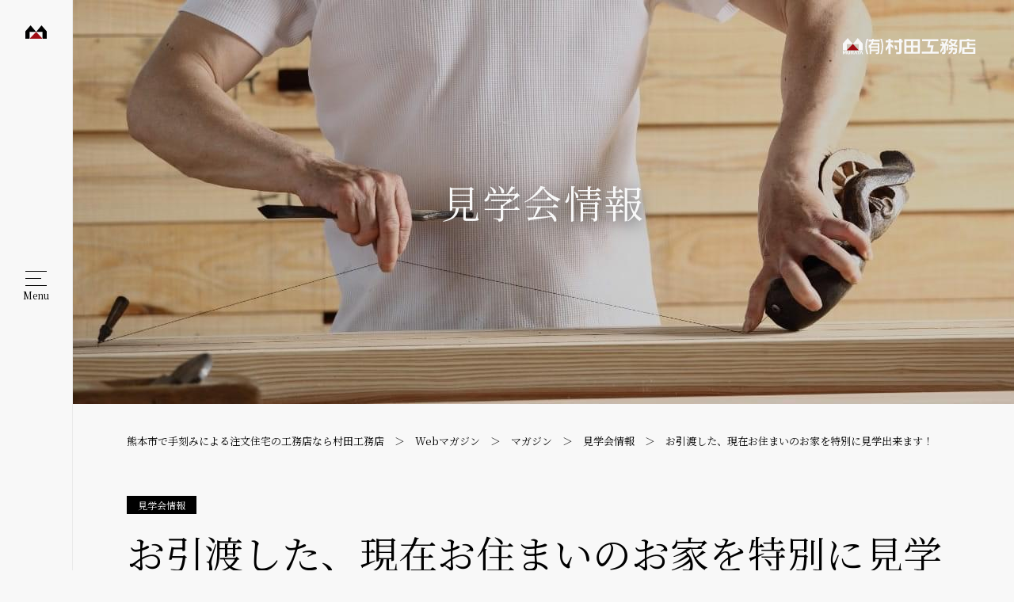

--- FILE ---
content_type: text/html; charset=UTF-8
request_url: https://k-murata.co.jp/magazine/tour/okamuramari/18404
body_size: 35901
content:
<!doctype html>
<html lang="ja"
	prefix="og: https://ogp.me/ns#" >
<head>
  <meta name="viewport" content="width=device-width, initial-scale=1.0">
	<meta charset="UTF-8">

	<title>お引渡した、現在お住まいのお家を特別に見学出来ます！ ◇見学会情報 - 熊本市で手刻みによる注文住宅の工務店なら村田工務店</title>

<!-- All in One SEO Pack 3.3.5 によって Michael Torbert の Semper Fi Web Design[173,240] -->
<script type="application/ld+json" class="aioseop-schema">{"@context":"https://schema.org","@graph":[{"@type":"Organization","@id":"https://k-murata.co.jp/#organization","url":"https://k-murata.co.jp/","name":"\u718a\u672c\u5e02\u3067\u624b\u523b\u307f\u306b\u3088\u308b\u6ce8\u6587\u4f4f\u5b85\u306e\u5de5\u52d9\u5e97\u306a\u3089\u6751\u7530\u5de5\u52d9\u5e97","sameAs":[]},{"@type":"WebSite","@id":"https://k-murata.co.jp/#website","url":"https://k-murata.co.jp/","name":"\u718a\u672c\u5e02\u3067\u624b\u523b\u307f\u306b\u3088\u308b\u6ce8\u6587\u4f4f\u5b85\u306e\u5de5\u52d9\u5e97\u306a\u3089\u6751\u7530\u5de5\u52d9\u5e97","publisher":{"@id":"https://k-murata.co.jp/#organization"}},{"@type":"WebPage","@id":"https://k-murata.co.jp/magazine/tour/okamuramari/18404#webpage","url":"https://k-murata.co.jp/magazine/tour/okamuramari/18404","inLanguage":"ja","name":"\u304a\u5f15\u6e21\u3057\u305f\u3001\u73fe\u5728\u304a\u4f4f\u307e\u3044\u306e\u304a\u5bb6\u3092\u7279\u5225\u306b\u898b\u5b66\u51fa\u6765\u307e\u3059\uff01","isPartOf":{"@id":"https://k-murata.co.jp/#website"},"image":{"@type":"ImageObject","@id":"https://k-murata.co.jp/magazine/tour/okamuramari/18404#primaryimage","url":"https://k-murata.co.jp/blog/wp-content/uploads/2018/10/47362164_199454637627721_7480531852109807616_n.jpg","width":2048,"height":1365},"primaryImageOfPage":{"@id":"https://k-murata.co.jp/magazine/tour/okamuramari/18404#primaryimage"},"datePublished":"2019-01-09T02:14:32+09:00","dateModified":"2019-01-10T05:56:05+09:00"},{"@type":"Article","@id":"https://k-murata.co.jp/magazine/tour/okamuramari/18404#article","isPartOf":{"@id":"https://k-murata.co.jp/magazine/tour/okamuramari/18404#webpage"},"author":{"@id":"https://k-murata.co.jp/author/okamuramari#author"},"headline":"\u304a\u5f15\u6e21\u3057\u305f\u3001\u73fe\u5728\u304a\u4f4f\u307e\u3044\u306e\u304a\u5bb6\u3092\u7279\u5225\u306b\u898b\u5b66\u51fa\u6765\u307e\u3059\uff01","datePublished":"2019-01-09T02:14:32+09:00","dateModified":"2019-01-10T05:56:05+09:00","commentCount":0,"mainEntityOfPage":{"@id":"https://k-murata.co.jp/magazine/tour/okamuramari/18404#webpage"},"publisher":{"@id":"https://k-murata.co.jp/#organization"},"articleSection":"\u898b\u5b66\u4f1a\u60c5\u5831","image":{"@type":"ImageObject","@id":"https://k-murata.co.jp/magazine/tour/okamuramari/18404#primaryimage","url":"https://k-murata.co.jp/blog/wp-content/uploads/2018/10/47362164_199454637627721_7480531852109807616_n.jpg","width":2048,"height":1365}},{"@type":"Person","@id":"https://k-murata.co.jp/author/okamuramari#author","name":"\u6751\u7530\u5de5\u52d9\u5e97","sameAs":[],"image":{"@type":"ImageObject","@id":"https://k-murata.co.jp/#personlogo","url":"https://secure.gravatar.com/avatar/4afc56000f00c401f379051ec6928392?s=96&d=mm&r=g","width":96,"height":96,"caption":"\u6751\u7530\u5de5\u52d9\u5e97"}}]}</script>
<link rel="canonical" href="https://k-murata.co.jp/magazine/tour/okamuramari/18404" />
<meta property="og:type" content="article" />
<meta property="og:title" content="お引渡した、現在お住まいのお家を特別に見学出来ます！ ◇見学会情報 - 熊本市で手刻みによる注文住宅の工務店なら村田工務店" />
<meta property="og:url" content="https://k-murata.co.jp/magazine/tour/okamuramari/18404" />
<meta property="og:site_name" content="熊本市で手刻みによる注文住宅の工務店なら村田工務店" />
<meta property="og:image" content="https://k-murata.co.jp/blog/wp-content/uploads/2018/10/47362164_199454637627721_7480531852109807616_n-1024x683.jpg" />
<meta property="article:published_time" content="2019-01-09T02:14:32Z" />
<meta property="article:modified_time" content="2019-01-10T05:56:05Z" />
<meta property="og:image:secure_url" content="https://k-murata.co.jp/blog/wp-content/uploads/2018/10/47362164_199454637627721_7480531852109807616_n-1024x683.jpg" />
<meta name="twitter:card" content="summary" />
<meta name="twitter:title" content="お引渡した、現在お住まいのお家を特別に見学出来ます！ ◇見学会情報 - 熊本市で手刻みによる注文住宅の工務店なら村田工務店" />
<meta name="twitter:image" content="https://k-murata.co.jp/blog/wp-content/uploads/2018/10/47362164_199454637627721_7480531852109807616_n-1024x683.jpg" />
			<script type="text/javascript" >
				window.ga=window.ga||function(){(ga.q=ga.q||[]).push(arguments)};ga.l=+new Date;
				ga('create', 'UA-51854635-1', 'auto');
				// Plugins
				
				ga('send', 'pageview');
			</script>
			<script async src="https://www.google-analytics.com/analytics.js"></script>
			<!-- All in One SEO Pack -->
<link rel='dns-prefetch' href='//www.google.com' />
<link rel='dns-prefetch' href='//s.w.org' />
<link rel="alternate" type="application/rss+xml" title="熊本市で手刻みによる注文住宅の工務店なら村田工務店 &raquo; フィード" href="https://k-murata.co.jp/feed" />
<link rel="alternate" type="application/rss+xml" title="熊本市で手刻みによる注文住宅の工務店なら村田工務店 &raquo; コメントフィード" href="https://k-murata.co.jp/comments/feed" />
		<script type="text/javascript">
			window._wpemojiSettings = {"baseUrl":"https:\/\/s.w.org\/images\/core\/emoji\/13.0.1\/72x72\/","ext":".png","svgUrl":"https:\/\/s.w.org\/images\/core\/emoji\/13.0.1\/svg\/","svgExt":".svg","source":{"concatemoji":"https:\/\/k-murata.co.jp\/blog\/wp-includes\/js\/wp-emoji-release.min.js?ver=5.6.16"}};
			!function(e,a,t){var n,r,o,i=a.createElement("canvas"),p=i.getContext&&i.getContext("2d");function s(e,t){var a=String.fromCharCode;p.clearRect(0,0,i.width,i.height),p.fillText(a.apply(this,e),0,0);e=i.toDataURL();return p.clearRect(0,0,i.width,i.height),p.fillText(a.apply(this,t),0,0),e===i.toDataURL()}function c(e){var t=a.createElement("script");t.src=e,t.defer=t.type="text/javascript",a.getElementsByTagName("head")[0].appendChild(t)}for(o=Array("flag","emoji"),t.supports={everything:!0,everythingExceptFlag:!0},r=0;r<o.length;r++)t.supports[o[r]]=function(e){if(!p||!p.fillText)return!1;switch(p.textBaseline="top",p.font="600 32px Arial",e){case"flag":return s([127987,65039,8205,9895,65039],[127987,65039,8203,9895,65039])?!1:!s([55356,56826,55356,56819],[55356,56826,8203,55356,56819])&&!s([55356,57332,56128,56423,56128,56418,56128,56421,56128,56430,56128,56423,56128,56447],[55356,57332,8203,56128,56423,8203,56128,56418,8203,56128,56421,8203,56128,56430,8203,56128,56423,8203,56128,56447]);case"emoji":return!s([55357,56424,8205,55356,57212],[55357,56424,8203,55356,57212])}return!1}(o[r]),t.supports.everything=t.supports.everything&&t.supports[o[r]],"flag"!==o[r]&&(t.supports.everythingExceptFlag=t.supports.everythingExceptFlag&&t.supports[o[r]]);t.supports.everythingExceptFlag=t.supports.everythingExceptFlag&&!t.supports.flag,t.DOMReady=!1,t.readyCallback=function(){t.DOMReady=!0},t.supports.everything||(n=function(){t.readyCallback()},a.addEventListener?(a.addEventListener("DOMContentLoaded",n,!1),e.addEventListener("load",n,!1)):(e.attachEvent("onload",n),a.attachEvent("onreadystatechange",function(){"complete"===a.readyState&&t.readyCallback()})),(n=t.source||{}).concatemoji?c(n.concatemoji):n.wpemoji&&n.twemoji&&(c(n.twemoji),c(n.wpemoji)))}(window,document,window._wpemojiSettings);
		</script>
		<style type="text/css">
img.wp-smiley,
img.emoji {
	display: inline !important;
	border: none !important;
	box-shadow: none !important;
	height: 1em !important;
	width: 1em !important;
	margin: 0 .07em !important;
	vertical-align: -0.1em !important;
	background: none !important;
	padding: 0 !important;
}
</style>
	<link rel='stylesheet' id='wp-block-library-css'  href='https://k-murata.co.jp/blog/wp-includes/css/dist/block-library/style.min.css?ver=5.6.16' type='text/css' media='all' />
<link rel='stylesheet' id='contact-form-7-css'  href='https://k-murata.co.jp/blog/wp-content/plugins/contact-form-7/includes/css/styles.css?ver=5.3.2' type='text/css' media='all' />
<link rel='stylesheet' id='contact-form-7-confirm-css'  href='https://k-murata.co.jp/blog/wp-content/plugins/contact-form-7-add-confirm/includes/css/styles.css?ver=5.1' type='text/css' media='all' />
<link rel='stylesheet' id='renewal-css-css'  href='https://k-murata.co.jp/assets/style/k-murata.css?ver=v20210127001' type='text/css' media='all' />
<!-- Favicon Rotator -->
<!-- End Favicon Rotator -->
<script type="text/javascript">
	window._wp_rp_static_base_url = 'https://wprp.sovrn.com/static/';
	window._wp_rp_wp_ajax_url = "https://k-murata.co.jp/blog/wp-admin/admin-ajax.php";
	window._wp_rp_plugin_version = '3.6.4';
	window._wp_rp_post_id = '18404';
	window._wp_rp_num_rel_posts = '4';
	window._wp_rp_thumbnails = true;
	window._wp_rp_post_title = '%E3%81%8A%E5%BC%95%E6%B8%A1%E3%81%97%E3%81%9F%E3%80%81%E7%8F%BE%E5%9C%A8%E3%81%8A%E4%BD%8F%E3%81%BE%E3%81%84%E3%81%AE%E3%81%8A%E5%AE%B6%E3%82%92%E7%89%B9%E5%88%A5%E3%81%AB%E8%A6%8B%E5%AD%A6%E5%87%BA%E6%9D%A5%E3%81%BE%E3%81%99%EF%BC%81';
	window._wp_rp_post_tags = ['%E8%A6%8B%E5%AD%A6%E4%BC%9A%E6%83%85%E5%A0%B1'];
	window._wp_rp_promoted_content = true;
</script>
<link rel="stylesheet" href="https://k-murata.co.jp/blog/wp-content/plugins/wordpress-23-related-posts-plugin/static/themes/vertical.css?version=3.6.4" />
<style type="text/css">.grecaptcha-badge{
margin-top: 40px;
}</style>
	<!-- Google Tag Manager -->
	<script>(function(w,d,s,l,i){w[l]=w[l]||[];w[l].push({'gtm.start':new Date().getTime(),event:'gtm.js'});var f=d.getElementsByTagName(s)[0],
	j=d.createElement(s),dl=l!='dataLayer'?'&l='+l:'';j.async=true;j.src='https://www.googletagmanager.com/gtm.js?id='+i+dl;f.parentNode.insertBefore(j,f);
	})(window,document,'script','dataLayer','GTM-NFV82QT');</script>
	<!-- End Google Tag Manager -->
</head>

<body class="post-template-default single single-post postid-18404 single-format-standard k-murata-body">

<!-- Google Tag Manager (noscript) -->
<noscript><iframe src="/https://www.googletagmanager.com/ns.html?id=GTM-NFV82QT"
height="0" width="0" style="display:none;visibility:hidden"></iframe></noscript>
<!-- End Google Tag Manager (noscript) -->

    <div class="header-blend-layer"><span class="header__symbol"></span></div>
    <header class="header">
      <a class="header__symbol" href="/">村田工務店</a>
      <label class="header__drawer-label" for="drawer-flag"><ins class="header__drawer-label__icon"><span></span></ins><span class="header__drawer-label__text">Menu</span></label>
    </header>
    <input class="ui-flag" type="checkbox" name="drawer-flag" id="drawer-flag">
    <div class="drawer">
      <div class="drawer-container">
        <nav>
          <div class="global-nav-row">
            <div class="global-nav __home">
              <h2><a href="/">ホーム</a></h2>
            </div>
            
            <div class="global-nav __product">            </div>
            <div class="global-nav __renovation">
              <h2><a href="/renovation/" target="_blank" rel="noopener noreferrer">リノベーション</a></h2>
            </div>
            <div class="global-nav __staff pc">
              <h2><a href="/about/staff">スタッフ紹介</a></h2>
            </div>
          </div>
          <div class="global-nav-row">
            <div class="global-nav __builders">
              <h2 class="__accordion-trigger"><a href="/builders">村田工務店の家づくり </a><ins></ins></h2>
              <ul>
                <li><a href="/builders/kodawari">家づくりのこだわり</a></li>
                <li><a href="/builders/flow">家づくりの流れ</a></li>
                <li><a href="/builders/planofpopular">人気のプラン集</a></li>
                <li><a href="/builders/simulation">シミュレーションページ</a></li>
                <li><a href="/builders/voice">お客様の声</a></li>
              </ul>
            </div>
          </div>
          <div class="global-nav-row">
            <div class="global-nav __property-field">
              <h2 class="__accordion-trigger"><a href="/property-field">全現場・完成物件</a><ins></ins></h2>
              <ul>
                <li><a href="/property-field/progress">現在進行中</a></li>
                <li><a href="/property-field/construction-results">施工実績一覧</a></li>
              </ul>
            </div>
            <div class="global-nav __staff sp">
              <h2><a href="/about/staff">スタッフ紹介</a></h2>
            </div>
            <div class="global-nav __utilities">
              <ul>
                <li><a href="/new_event">お知らせ</a></li>
                <li><a href="/blogs">ブログ一覧</a>
                </li>
                <li><a href="https://www.youtube.com/channel/UC75r8oH4sxRgh3xojrBG8lA/videos" target="_blank">YouTube一覧</a></li>
                <li><a href="/about">会社概要</a></li>
                <li><a href="https://k-murata-saiyo.com/" target="_blank" rel="noopener noreferrer">採用情報</a></li>
                <li><a href="/privacypolicy">プライバシーポリシー</a></li>
              </ul>
            </div>
          </div>
          <div class="global-nav-row">
            <div class="global-nav __banners">            </div>
            <div class="global-nav __telephone-contact">
              <h2>お電話でのお問い合わせ・ご相談</h2>
              <h3><a href="tel:0963670811">096-367-0811</a></h3>
              <p><span>営業時間／9:00~18:00　<span>定休日／日曜・祝日</span></span></p>
            </div>
          </div>
        </nav>
        <aside class="form-contact">
          <p><a href="/contact-form">お問い合わせ / 資料請求</a></p>
        </aside>
        <footer class="global-nav-footer">
          <h2>
            <a href="/"><img src="/assets/images/common/logo_header_small_01.png" srcset="/assets/images/common/logo_header_small_01@2x.png 2x" alt="村田工務店"></a>
          </h2>
          <p>
          </p>
        </footer>
      </div>
    </div>
    <main class="main-container">
            <div class="logo-content">
        <a href="/"><img src="/assets/images/common/logo_content_01.png" srcset="/assets/images/common/logo_content_01@2x.png 2x" alt="村田工務店">
        </a>
      </div>
            <h1 class="content-header"><span>見学会情報</span><img class="pc" src="/assets/images/blogs/content_header_01.jpg" srcset="/assets/images/blogs/content_header_01@2x.jpg 2x" alt="見学会情報"><img class="sp" src="/assets/images/blogs/content_header_02.jpg" srcset="/assets/images/blogs/content_header_02@2x.jpg 2x" alt="見学会情報"></h1>
      <nav class="topic-path">
        <ol>
          <!-- Breadcrumb NavXT 6.6.0 -->
<li class="home"><span property="itemListElement" typeof="ListItem"><a property="item" typeof="WebPage" title="Go to 熊本市で手刻みによる注文住宅の工務店なら村田工務店." href="https://k-murata.co.jp" class="home" ><span property="name">熊本市で手刻みによる注文住宅の工務店なら村田工務店</span></a><meta property="position" content="1"></span></li>
<li class="post-root post post-post"><span property="itemListElement" typeof="ListItem"><a property="item" typeof="WebPage" title="Go to Webマガジン." href="https://k-murata.co.jp/blogs" class="post-root post post-post" ><span property="name">Webマガジン</span></a><meta property="position" content="2"></span></li>
<li class="taxonomy category"><span property="itemListElement" typeof="ListItem"><a property="item" typeof="WebPage" title="Go to the マガジン category archives." href="https://k-murata.co.jp/category/magazine" class="taxonomy category" ><span property="name">マガジン</span></a><meta property="position" content="3"></span></li>
<li class="taxonomy category"><span property="itemListElement" typeof="ListItem"><a property="item" typeof="WebPage" title="Go to the 見学会情報 category archives." href="https://k-murata.co.jp/category/magazine/tour" class="taxonomy category" ><span property="name">見学会情報</span></a><meta property="position" content="4"></span></li>
<li class="post post-post current-item"><span property="itemListElement" typeof="ListItem"><span property="name" class="post post-post current-item">お引渡した、現在お住まいのお家を特別に見学出来ます！</span><meta property="url" content="https://k-murata.co.jp/magazine/tour/okamuramari/18404"><meta property="position" content="5"></span></li>
        </ol>
      </nav>
      
<section class="section">
	<div class="section-container">
		<div class="blog-article">

	
<h2 class="article-title"><small>見学会情報</small><span>お引渡した、現在お住まいのお家を特別に見学出来ます！</span></h2>
<p class="article-attribute">2019/01/09（水）　　<a href="https://k-murata.co.jp/author/okamuramari" title="村田工務店 の投稿" rel="author">村田工務店</a>　　 CATEGORY ： 見学会情報</p>

<div class="blog-article-body">
<div class="tour_wrap">
            <table>
  <tr>
    <th scope="row">開催日</th>
    <td>：2/23（sat）～24（sun）</td>
  </tr>
  <tr>
    <th scope="row">時間・場所</th>
    <td>：9:00～17:30・熊本県上益城郡益城町小池</td>
  </tr>
</table>
        </div><!--.tour_wrap-->

		<div class="pro_wrap">
                <p class="proimg"><img src="https://k-murata.co.jp/blog/wp-content/uploads/2018/10/47362164_199454637627721_7480531852109807616_n.jpg" /></p>
        
                <h2 class="mb0"><b>『刻』kizami仕様</b></h2>
		                <p><p>上益城郡益城町小池　　場所は<a href="https://www.google.co.jp/maps/place/%E3%80%92861-2223+%E7%86%8A%E6%9C%AC%E7%9C%8C%E4%B8%8A%E7%9B%8A%E5%9F%8E%E9%83%A1%E7%9B%8A%E5%9F%8E%E7%94%BA%E5%B0%8F%E6%B1%A0%EF%BC%91%EF%BC%92%EF%BC%93%EF%BC%90/@32.7590201,130.8013072,17z/data=!4m5!3m4!1s0x3540ed8c3bfe965f:0x7ec9e6cb1fed806b!8m2!3d32.758969!4d130.8035727?hl=ja">コチラ</a></p>
<p>※予約優先となりますので事前にご連絡くださいませ。<strong>　</strong><a href="http://153.126.160.191/blog/mailform.html?view=form"><strong><br />
</strong></a>予約時間帯(一枠につき2組となりますのでご了承下さい)<br />
①9:00～10:30<br />
②10:30～12:00<br />
③13:00～14:30<br />
④14:30～16:00<br />
⑤16:00～17：30</p>
<p>建物・80坪　6LDK＋ウォークインクローゼット<br />
ZEH仕様・太陽光発電8KW・蓄電池8ｋW・薪ストーブ・デコスドライ工法</p>
<p>お引渡した住まい気になりません？<br />
今回はそんな気になる？！をご覧いただきまして、<br />
ついでにお家のご相談や気になるアレコレ聞いちゃってください！</p>
<p>事前予約と成りますのでお問合せからご連絡頂きます様お願い致します。<br />
TEL 096-367-0811<br />
お問合せmail→<a href="http://153.126.160.191/blog/form/contact/">コチラ</a></p>
<p>※施主様の大切なお家ですのでご来場の際はご配慮頂きます様<br />
お願い申し上げます。</p>
</p>
        
        
                <h2 class="mb0"><b>3月2.3日宇城市松橋にて完成現場見学会（予約制）開催予定</b></h2>
		        
                <p class="proimg"><img src="https://k-murata.co.jp/blog/wp-content/uploads/2019/01/H31.1.9.jpg" /></p>
        
                        <p><p>3月2(sat)・3(sun)　 am9:00～pm5:30<br />
<strong>宇城市松橋　　詳しい場所は<a href="https://www.google.co.jp/maps/place/%E3%80%92869-0544+%E7%86%8A%E6%9C%AC%E7%9C%8C%E5%AE%87%E5%9F%8E%E5%B8%82%E6%9D%BE%E6%A9%8B%E7%94%BA%E6%B5%85%E5%B7%9D%EF%BC%91%EF%BC%91%EF%BC%97%EF%BC%92/@32.6156163,130.6731816,17z/data=!3m1!4b1!4m5!3m4!1s0x35408888026b1f3f:0xfe09de7d26498a08!8m2!3d32.6156163!4d130.6753703?hl=ja">コチラ<br />
</a></strong><strong>詳しい施行例は<a href="http://153.126.160.191/blog/property-field/progress/297-ukisimatubaseksamatei.html">コチラ</a><br />
</strong>土地　70坪<br />
建物　33坪　長期優良住宅・ごだわりの平屋のお家<br />
担当　坂本　大工担当　川上棟梁</p>
<p>※予約優先となりますので事前にご連絡くださいませ。<strong>　お問い合わせ<a href="http://153.126.160.191/blog/form/contact/">コチラ</a></strong><a href="http://153.126.160.191/blog/mailform.html?view=form"><strong><br />
</strong></a>予約時間帯(一枠につき2組となりますのでご了承下さい)<br />
①9:00～10:30　②10:30～12:00　③13:00～14:30<br />
④14:30～16:00　⑤16:00～17：30</p>
<p>２ケ月先ですが、早めのご予約をおすすめ致します。<br />
※施主様の大切なお家ですのでご来場の際はご配慮頂きます様お願い致します</p>
</p>
        
        
                
        
                
        
                
        
                
        
                
        
                          
        
                        </div><!--.pro_wrap-->
        
             
       <div class="gmap_add_wrap clearfix">
        	<div class="gmap_add">
							住所：熊本県上益城郡益城町小池<br>
				<span>途中で道がわからなくなってしまったら、0120-188537までお気軽にご連絡ください。</span>
			            </div><!--.gmap_add-->
        	<div class="gmabi_btn">
            	            </div><!--.gmabi_btn-->
        </div><!--.gmap_add_wrap-->
       
        <div class="tour_tel_wrap clearfix">
	        <div class="tour_contact">
            
                                                
            	<a href="https://k-murata.co.jp/tour_form/?post_id=18404">フォームからこの見学会を予約する</a>
         
            </div>
        	<div class="tour_tel">お電話からもお気軽にお問い合わせください</div>
		<div class="res-tel">tel:<a href="tel:0120188537">0120-188537</a></div>
        	<p class="tour_tel_txt">
            	対応時間:9:00〜18:00 　※定休日：日曜日
            </p><!--.tour_tel_txt-->
            
			
			<!-- <div class="tour_tel_img clearfix pc">
            <div class="img"><img src="https://k-murata.co.jp/blog/wp-content/themes/murata-theme/images/etc/mari_murata-5745.jpg" alt=""></div>
            <div><span>◯◯◯◯◯では、しつこい営業や訪問での売り込みは行っておりませんのでご安心ください。<br>
            ◯◯◯◯◯◯さんが、親切・丁寧・全力で電話対応いたします。<br>
            ご予約をおまちしております。</span></div>
            </div>
            <div class="smp">
        	<div class="tour_tel_txt">
            	◯◯◯◯◯では、しつこい営業や訪問での売り込みは行っておりませんのでご安心ください。
            </div>
            <div class="tour_tel_img clearfix">
            <div class="img"><img src="https://k-murata.co.jp/blog/wp-content/themes/murata-theme/images/etc/mari_murata-5745.jpg" alt=""></div>
            <div><span>◯◯◯◯◯さんが、親切・丁寧・全力で電話対応いたします。<br>
            ご予約をおまちしております。</span></div>
            </div>
            </div>-->
        </div><!--.tour_tel_wrap-->
        

             
		        
			</div><!-- .entry-content -->

        
		    
    		
		        </div>
        </div><!-- blog-article-body -->
        <div class="center-nav">
            <span class="nav-line"><a href="https://k-murata.co.jp/magazine/staff-blog/muratamiyuki/17600" rel="prev">前へ</a></span>
            <span class="nav-line"><ul class="post-categories">
	<li><a href="https://k-murata.co.jp/category/magazine/tour" rel="category tag">見学会情報</a></li></ul></span>
            <span class="nav-line"><a href="https://k-murata.co.jp/magazine/tour/okamuramari/19002" rel="next">次へ</a></span>
        </div>
    </div>
</section>


       <!--カスタム関連記事-->
<section class="section blog-recommend-section">
    <div class="section-container">
        <h2 class="blog-recommend-heading">スタッフからの<br class="sp">おすすめ記事</h2>
        
<div class="wp_rp_wrap  wp_rp_vertical" id="wp_rp_first"><div class="wp_rp_content"><ul class="related_post wp_rp"><li data-position="0" data-poid="in-2316" data-post-type="none" ><a href="https://k-murata.co.jp/magazine/staff-blog/okamuramari/2316" class="wp_rp_thumbnail"><img src="https://k-murata.co.jp/blog/wp-content/uploads/2017/09/56d2da730d6e8290430a1a3434740bef-150x150.jpg" alt="HPで一番見られているページは？？" width="150" height="150" /></a><a href="https://k-murata.co.jp/magazine/staff-blog/okamuramari/2316" class="wp_rp_title">HPで一番見られているページは？？</a></li><li data-position="1" data-poid="in-4251" data-post-type="none" ><a href="https://k-murata.co.jp/magazine/carpenter/iihosikensuke/4251" class="wp_rp_thumbnail"><img src="https://k-murata.co.jp/blog/wp-content/uploads/2017/12/20171221_161410759546708-150x150.jpg" alt="お風呂のビフォーアフター" width="150" height="150" /></a><a href="https://k-murata.co.jp/magazine/carpenter/iihosikensuke/4251" class="wp_rp_title">お風呂のビフォーアフター</a></li><li data-position="2" data-poid="in-38309" data-post-type="none" ><a href="https://k-murata.co.jp/magazine/staff-blog/nakajima/38309" class="wp_rp_thumbnail"><img src="https://k-murata.co.jp/blog/wp-content/uploads/2022/04/47876FE0-BA46-4C4F-B78F-AB4F9D52221D-150x150.jpeg" alt="新入社員の中島です。" width="150" height="150" /></a><a href="https://k-murata.co.jp/magazine/staff-blog/nakajima/38309" class="wp_rp_title">新入社員の中島です。</a></li><li data-position="3" data-poid="in-4358" data-post-type="none" ><a href="https://k-murata.co.jp/magazine/staff-blog/nagatatakumi/4358" class="wp_rp_thumbnail"><img src="https://k-murata.co.jp/blog/wp-content/uploads/2018/01/IMG_21381-150x150.jpg" alt="あけましておめでとうございます！" width="150" height="150" /></a><a href="https://k-murata.co.jp/magazine/staff-blog/nagatatakumi/4358" class="wp_rp_title">あけましておめでとうございます！</a></li></ul></div></div>
    </div>
</section>


    </main>
	<link href="/blog/wp-content/themes/murata-theme/css/footer.css" rel="stylesheet" type="text/css" />
      <link href="/blog/wp-content/themes/murata-theme/css/tsuika20210106.css" rel="stylesheet" type="text/css" />

    <aside class="fixed-media">

      <a class="contact-fixbutton button __form-contact" href="/contact-form">
          <span>
            お問い合わせ / 資料請求
            <span style="margin-top: 0.5em; font-size: 0.8175em; display: block; padding: 0.25em 0.75em; background: #a00e15; border-radius: 2em; ">無料お見積もりもお気軽に</span>
          </span>
      </a>
      </aside>
    <footer class="footer">
      <section class="section index-section index-commitment __dark-gray" id="commitment">
      <div class="section-container">
        <div class="index-commitment-container">
          <div class="index-commitment-inner">
            <div class="snsLinkWrap">
              <a href="https://liff.line.me/1645278921-kWRPP32q/?accountId=449hoczp" target="_blank" class="snsLink"><img sec="/assets/images/home/iconLink04.png" srcset="/assets/images/home/iconLink04@2x.png 2x" class="icon"></a>
              <a href="https://www.instagram.com/muratakoumuten_kumamoto/" target="_blank" class="snsLink"><img sec="/assets/images/home/iconLink06.png" srcset="/assets/images/home/iconLink06@2x.png 2x" class="icon"></a>
              <a href="https://www.facebook.com/tekizami" target="_blank" class="snsLink"><img sec="/assets/images/home/iconLink03.png" srcset="/assets/images/home/iconLink03@2x.png 2x" class="icon"></a>

              <a href="https://www.youtube.com/channel/UC75r8oH4sxRgh3xojrBG8lA/videos" target="_blank" class="snsLink"><img sec="/assets/images/home/iconLink02.png" srcset="/assets/images/home/iconLink02@2x.png 2x" class="icon"></a>

              <a href="https://www.tiktok.com/@tkm.n1217?is_from_webapp=1&sender_device=pc" target="_blank" class="snsLink"><img sec="/assets/images/home/iconLink07.png" srcset="/assets/images/home/iconLink07@2x.png 2x" class="icon"></a>
              <a href="/syacho_blog" class="snsLink"><img sec="/assets/images/home/iconLink01.png" srcset="/assets/images/home/iconLink01@2x.png 2x" class="icon"></a>
            </div>
          </div>
        </div>
      </div>
    </section>


      <nav>
        <div class="global-nav-row">
          <div class="global-nav __home">
            <h2><a href="/">ホーム</a></h2>
          </div>
          <div class="global-nav __staff">
            <h2><a href="/about">会社概要</a></h2>
          </div>
          <div class="global-nav __builders">
            <h2 class="__accordion-trigger"><a href="/builders">村田工務店の家づくり </a><ins></ins></h2>
            <ul>
              <li><a href="/builders/kodawari">家づくりのこだわり</a></li>
              <li><a href="/builders/flow">家づくりの流れ</a></li>
              <li><a href="/builders/planofpopular">人気のプラン集</a></li>
              <li><a href="/builders/simulation">シミュレーションページ</a></li>
              <li><a href="/builders/voice">お客様の声</a></li>
            </ul>
          </div>
          
        </div>
        <div class="global-nav-row">
          
          <div class="global-nav __property-field">
            <h2 class="__accordion-trigger"><a href="/property-field">全現場・完成物件</a><ins></ins></h2>
            <ul>
              <li><a href="/property-field/progress">現在進行中</a></li>
              <li><a href="/property-field/construction-results">施工実績一覧</a></li>
            </ul>
          </div>
          <div class="global-nav __renovation">
            <h2><a href="/renovation/" target="_blank" rel="noopener noreferrer">リノベーション</a></h2>
          </div>
          <div class="global-nav __staff">
            <h2><a href="https://k-murata.ambassador-cloud.biz/members/mypages/login" target="_blank">オーナーズクラブ</a></h2>
          </div>
          
                  
        </div>
        
        <div class="global-nav-row">        </div>
        <div class="global-nav-row">
          <div class="global-nav __utilities">
            <ul>
              <li><a href="/new_event">イベント</a></li>
              <li><a href="/syacho_blog">社長ブログ </a></li>              <li><a href="/about/staff">スタッフ紹介</a></li>            

              <li><a href="https://k-murata-saiyo.com/" target="_blank" rel="noopener noreferrer">採用情報</a></li>
              <li><a href="https://jutakutenjijo.net" target="_blank" rel="noopener noreferrer">VR住宅展示場<br class="pc">（相互リンク）</a></li>
              <li><a href="/privacypolicy">プライバシーポリシー</a></li>
            </ul>
          </div>
        </div>
        <div class="global-nav-row">          <div class="global-nav __telephone-contact">
            <h2>お電話でのお問い合わせ・ご相談</h2>
            <h3><a href="tel:0963670811">096-367-0811</a></h3>
            <p><span>営業時間／9:00~18:00<br><span>定休日／日曜・祝日</span></span></p>
          </div>        </div>
      </nav>
      <aside class="form-contact">
        <p><a href="/contact-form"><span>お問合せ・資料請求はこちら</span></a></p>
      </aside>
      <footer class="global-nav-footer">
        <h2>
          <a href="/"><img src="/assets/images/common/logo_footer_small_01.png" srcset="/assets/images/common/logo_footer_small_01@2x.png 2x" alt="村田工務店"></a><small><span>〒861-2106 熊本市東区東野2丁目6番1号<span>TEL:<a href="tel:0963670811">096-367-0811</a>　FAX:096-365-8426</span></span></small>
        </h2>
        <p><span>Copyright &copy; murata All rights reserved.</span>
        </p>
      </footer>
    </footer>

<script type='text/javascript' src='https://k-murata.co.jp/blog/wp-includes/js/jquery/jquery.min.js?ver=3.5.1' id='jquery-core-js'></script>
<script type='text/javascript' src='https://k-murata.co.jp/blog/wp-includes/js/jquery/jquery-migrate.min.js?ver=3.3.2' id='jquery-migrate-js'></script>
<script type='text/javascript' id='contact-form-7-js-extra'>
/* <![CDATA[ */
var wpcf7 = {"apiSettings":{"root":"https:\/\/k-murata.co.jp\/wp-json\/contact-form-7\/v1","namespace":"contact-form-7\/v1"}};
/* ]]> */
</script>
<script type='text/javascript' src='https://k-murata.co.jp/blog/wp-content/plugins/contact-form-7/includes/js/scripts.js?ver=5.3.2' id='contact-form-7-js'></script>
<script type='text/javascript' src='https://k-murata.co.jp/blog/wp-includes/js/jquery/jquery.form.min.js?ver=4.2.1' id='jquery-form-js'></script>
<script type='text/javascript' src='https://k-murata.co.jp/blog/wp-content/plugins/contact-form-7-add-confirm/includes/js/scripts.js?ver=5.1' id='contact-form-7-confirm-js'></script>
<script type='text/javascript' id='google-invisible-recaptcha-js-before'>
var renderInvisibleReCaptcha = function() {

    for (var i = 0; i < document.forms.length; ++i) {
        var form = document.forms[i];
        var holder = form.querySelector('.inv-recaptcha-holder');

        if (null === holder) continue;
		holder.innerHTML = '';

         (function(frm){
			var cf7SubmitElm = frm.querySelector('.wpcf7-submit');
            var holderId = grecaptcha.render(holder,{
                'sitekey': '6LfsTGwaAAAAAOZFOjCvdDDGfgHr_F3SWKWqpoKY', 'size': 'invisible', 'badge' : 'inline',
                'callback' : function (recaptchaToken) {
					if((null !== cf7SubmitElm) && (typeof jQuery != 'undefined')){jQuery(frm).submit();grecaptcha.reset(holderId);return;}
					 HTMLFormElement.prototype.submit.call(frm);
                },
                'expired-callback' : function(){grecaptcha.reset(holderId);}
            });

			if(null !== cf7SubmitElm && (typeof jQuery != 'undefined') ){
				jQuery(cf7SubmitElm).off('click').on('click', function(clickEvt){
					clickEvt.preventDefault();
					grecaptcha.execute(holderId);
				});
			}
			else
			{
				frm.onsubmit = function (evt){evt.preventDefault();grecaptcha.execute(holderId);};
			}


        })(form);
    }
};
</script>
<script type='text/javascript' async defer src='https://www.google.com/recaptcha/api.js?onload=renderInvisibleReCaptcha&#038;render=explicit' id='google-invisible-recaptcha-js'></script>
<script type='text/javascript' src='https://k-murata.co.jp/assets/js/k-murata.js?ver=v20210127001' id='renewal-js-js'></script>



<!-- KASIKA TRACKING CODE -->
<script type="text/javascript" src="//panda.kasika.io/contact_conversion/?pid=5FC3EDA96299B91365A7F861456414F5"></script>
<script type="text/javascript" src="//panda.kasika.io/tracking_s/?pid=5FC3EDA96299B91365A7F861456414F5"></script>
<!-- KASIKA TRACKING CODE -->
<style>
  .fixed-media::before{ display: none; }
  @media only screen and (max-width: 750px){
    .fixed-media { left: 0;  }
    .contact-fixbutton{ width: 100%; box-sizing: border-box;  }
  }
</style>
</body>
</html>


--- FILE ---
content_type: text/css
request_url: https://k-murata.co.jp/assets/style/k-murata.css?ver=v20210127001
body_size: 139896
content:
@charset "UTF-8";
/* ==========================================================================
   Normalize
   ======================================================================= */
/*! normalize.css v8.0.1 | MIT License | github.com/necolas/normalize.css */
/* Document
   ========================================================================== */
/**
 * 1. Correct the line height in all browsers.
 * 2. Prevent adjustments of font size after orientation changes in iOS.
 */
@import url('https://fonts.googleapis.com/css2?family=Noto+Serif+JP:wght@300;400&display=swap');
html {
  line-height: 1.15;
  /* 1 */
  -webkit-text-size-adjust: 100%;
  /* 2 */
}

/* Sections
   ========================================================================== */
/**
 * Remove the margin in all browsers.
 */
body {
  margin: 0;
}

/**
 * Render the `main` element consistently in IE.
 */
main {
  display: block;
}

/**
 * Correct the font size and margin on `h1` elements within `section` and
 * `article` contexts in Chrome, Firefox, and Safari.
 */
h1 {
  font-size: 2em;
  margin: 0.67em 0;
}

/* Grouping content
   ========================================================================== */
/**
 * 1. Add the correct box sizing in Firefox.
 * 2. Show the overflow in Edge and IE.
 */
hr {
  box-sizing: content-box;
  /* 1 */
  height: 0;
  /* 1 */
  overflow: visible;
  /* 2 */
}

/**
 * 1. Correct the inheritance and scaling of font size in all browsers.
 * 2. Correct the odd `em` font sizing in all browsers.
 */
pre {
  font-family: monospace, monospace;
  /* 1 */
  font-size: 1em;
  /* 2 */
}

/* Text-level semantics
   ========================================================================== */
/**
 * Remove the gray background on active links in IE 10.
 */
a {
  background-color: transparent;
}

/**
 * 1. Remove the bottom border in Chrome 57-
 * 2. Add the correct text decoration in Chrome, Edge, IE, Opera, and Safari.
 */
abbr[title] {
  border-bottom: none;
  /* 1 */
  text-decoration: underline;
  /* 2 */
  text-decoration: underline dotted;
  /* 2 */
}

/**
 * Add the correct font weight in Chrome, Edge, and Safari.
 */
b,
strong {
  font-weight: bolder;
}

/**
 * 1. Correct the inheritance and scaling of font size in all browsers.
 * 2. Correct the odd `em` font sizing in all browsers.
 */
code,
kbd,
samp {
  font-family: monospace, monospace;
  /* 1 */
  font-size: 1em;
  /* 2 */
}

/**
 * Add the correct font size in all browsers.
 */
small {
  font-size: 80%;
}

/**
 * Prevent `sub` and `sup` elements from affecting the line height in
 * all browsers.
 */
sub,
sup {
  font-size: 75%;
  line-height: 0;
  position: relative;
  vertical-align: baseline;
}

sub {
  bottom: -0.25em;
}

sup {
  top: -0.5em;
}

/* Embedded content
   ========================================================================== */
/**
 * Remove the border on images inside links in IE 10.
 */
img {
  border-style: none;
}

/* Forms
   ========================================================================== */
/**
 * 1. Change the font styles in all browsers.
 * 2. Remove the margin in Firefox and Safari.
 */
button,
input,
optgroup,
select,
textarea {
  font-family: inherit;
  /* 1 */
  font-size: 100%;
  /* 1 */
  line-height: 1.15;
  /* 1 */
  margin: 0;
  /* 2 */
}

/**
 * Show the overflow in IE.
 * 1. Show the overflow in Edge.
 */
button,
input {
  /* 1 */
  overflow: visible;
}

/**
 * Remove the inheritance of text transform in Edge, Firefox, and IE.
 * 1. Remove the inheritance of text transform in Firefox.
 */
button,
select {
  /* 1 */
  text-transform: none;
}

/**
 * Correct the inability to style clickable types in iOS and Safari.
 */
button,
[type="button"],
[type="reset"],
[type="submit"] {
  -webkit-appearance: button;
}

/**
 * Remove the inner border and padding in Firefox.
 */
button::-moz-focus-inner,
[type="button"]::-moz-focus-inner,
[type="reset"]::-moz-focus-inner,
[type="submit"]::-moz-focus-inner {
  border-style: none;
  padding: 0;
}

/**
 * Restore the focus styles unset by the previous rule.
 */
button:-moz-focusring,
[type="button"]:-moz-focusring,
[type="reset"]:-moz-focusring,
[type="submit"]:-moz-focusring {
  outline: 1px dotted ButtonText;
}

/**
 * Correct the padding in Firefox.
 */
fieldset {
  padding: 0.35em 0.75em 0.625em;
}

/**
 * 1. Correct the text wrapping in Edge and IE.
 * 2. Correct the color inheritance from `fieldset` elements in IE.
 * 3. Remove the padding so developers are not caught out when they zero out
 *    `fieldset` elements in all browsers.
 */
legend {
  box-sizing: border-box;
  /* 1 */
  color: inherit;
  /* 2 */
  display: table;
  /* 1 */
  max-width: 100%;
  /* 1 */
  padding: 0;
  /* 3 */
  white-space: normal;
  /* 1 */
}

/**
 * Add the correct vertical alignment in Chrome, Firefox, and Opera.
 */
progress {
  vertical-align: baseline;
}

/**
 * Remove the default vertical scrollbar in IE 10+.
 */
textarea {
  overflow: auto;
}

/**
 * 1. Add the correct box sizing in IE 10.
 * 2. Remove the padding in IE 10.
 */
[type="checkbox"],
[type="radio"] {
  box-sizing: border-box;
  /* 1 */
  padding: 0;
  /* 2 */
}

/**
 * Correct the cursor style of increment and decrement buttons in Chrome.
 */
[type="number"]::-webkit-inner-spin-button,
[type="number"]::-webkit-outer-spin-button {
  height: auto;
}

/**
 * 1. Correct the odd appearance in Chrome and Safari.
 * 2. Correct the outline style in Safari.
 */
[type="search"] {
  -webkit-appearance: textfield;
  /* 1 */
  outline-offset: -2px;
  /* 2 */
}

/**
 * Remove the inner padding in Chrome and Safari on macOS.
 */
[type="search"]::-webkit-search-decoration {
  -webkit-appearance: none;
}

/**
 * 1. Correct the inability to style clickable types in iOS and Safari.
 * 2. Change font properties to `inherit` in Safari.
 */
::-webkit-file-upload-button {
  -webkit-appearance: button;
  /* 1 */
  font: inherit;
  /* 2 */
}

/* Interactive
   ========================================================================== */
/*
 * Add the correct display in Edge, IE 10+, and Firefox.
 */
details {
  display: block;
}

/*
 * Add the correct display in all browsers.
 */
summary {
  display: list-item;
}

/* Misc
   ========================================================================== */
/**
 * Add the correct display in IE 10+.
 */
template {
  display: none;
}

/**
 * Add the correct display in IE 10.
 */
[hidden] {
  display: none;
}

/* ==========================================================================
   Plugin
   ======================================================================= */
/* Slider */
.slick-slider {
  position: relative;
  display: block;
  box-sizing: border-box;
  -webkit-touch-callout: none;
  -webkit-user-select: none;
  -khtml-user-select: none;
  -moz-user-select: none;
  -ms-user-select: none;
  user-select: none;
  -ms-touch-action: pan-y;
  touch-action: pan-y;
  -webkit-tap-highlight-color: transparent;
}

.slick-list {
  position: relative;
  overflow: hidden;
  display: block;
  margin: 0;
  padding: 0;
}

.slick-list:focus {
  outline: none;
}

.slick-list.dragging {
  cursor: pointer;
  cursor: hand;
}

.slick-slider .slick-track,
.slick-slider .slick-list {
  -webkit-transform: translate3d(0, 0, 0);
  -moz-transform: translate3d(0, 0, 0);
  -ms-transform: translate3d(0, 0, 0);
  -o-transform: translate3d(0, 0, 0);
  transform: translate3d(0, 0, 0);
}

.slick-track {
  position: relative;
  left: 0;
  top: 0;
  display: block;
  margin-left: auto;
  margin-right: auto;
}

.slick-track:before, .slick-track:after {
  content: "";
  display: table;
}

.slick-track:after {
  clear: both;
}

.slick-loading .slick-track {
  visibility: hidden;
}

.slick-slide {
  float: left;
  height: 100%;
  min-height: 1px;
  display: none;
}

[dir="rtl"] .slick-slide {
  float: right;
}

.slick-slide img {
  display: block;
}

.slick-slide.slick-loading img {
  display: none;
}

.slick-slide.dragging img {
  pointer-events: none;
}

.slick-initialized .slick-slide {
  display: block;
}

.slick-loading .slick-slide {
  visibility: hidden;
}

.slick-vertical .slick-slide {
  display: block;
  height: auto;
  border: 1px solid transparent;
}

.slick-arrow.slick-hidden {
  display: none;
}

/* Slider */
.slick-loading .slick-list {
  background: #fff url("./ajax-loader.gif") center center no-repeat;
}

/* Icons */
@font-face {
  font-family: "slick";
  src: url("./fonts/slick.eot");
  src: url("./fonts/slick.eot?#iefix") format("embedded-opentype"), url("./fonts/slick.woff") format("woff"), url("./fonts/slick.ttf") format("truetype"), url("./fonts/slick.svg#slick") format("svg");
  font-weight: normal;
  font-style: normal;
}

/* Arrows */
.slick-prev,
.slick-next {
  position: absolute;
  display: block;
  height: 20px;
  width: 20px;
  line-height: 0px;
  font-size: 0px;
  cursor: pointer;
  background: transparent;
  color: transparent;
  top: 50%;
  -webkit-transform: translate(0, -50%);
  -ms-transform: translate(0, -50%);
  transform: translate(0, -50%);
  padding: 0;
  border: none;
  outline: none;
}

.slick-prev:hover, .slick-prev:focus,
.slick-next:hover,
.slick-next:focus {
  outline: none;
  background: transparent;
  color: transparent;
}

.slick-prev:hover:before, .slick-prev:focus:before,
.slick-next:hover:before,
.slick-next:focus:before {
  opacity: 1;
}

.slick-prev.slick-disabled:before,
.slick-next.slick-disabled:before {
  opacity: 0.25;
}

.slick-prev:before,
.slick-next:before {
  font-family: "slick";
  font-size: 20px;
  line-height: 1;
  color: white;
  opacity: 0.75;
  -webkit-font-smoothing: antialiased;
  -moz-osx-font-smoothing: grayscale;
}

.slick-prev {
  left: -25px;
}

[dir="rtl"] .slick-prev {
  left: auto;
  right: -25px;
}

.slick-prev:before {
  content: "←";
}

[dir="rtl"] .slick-prev:before {
  content: "→";
}

.slick-next {
  right: -25px;
}

[dir="rtl"] .slick-next {
  left: -25px;
  right: auto;
}

.slick-next:before {
  content: "→";
}

[dir="rtl"] .slick-next:before {
  content: "←";
}

/* Dots */
.slick-dotted.slick-slider {
  margin-bottom: 30px;
}

.slick-dots {
  position: absolute;
  bottom: -25px;
  list-style: none;
  display: block;
  text-align: center;
  padding: 0;
  margin: 0;
  width: 100%;
}

.slick-dots li {
  position: relative;
  display: inline-block;
  height: 20px;
  width: 20px;
  margin: 0 5px;
  padding: 0;
  cursor: pointer;
}

.slick-dots li button {
  border: 0;
  background: transparent;
  display: block;
  height: 20px;
  width: 20px;
  outline: none;
  line-height: 0px;
  font-size: 0px;
  color: transparent;
  padding: 5px;
  cursor: pointer;
}

.slick-dots li button:hover, .slick-dots li button:focus {
  outline: none;
}

.slick-dots li button:hover:before, .slick-dots li button:focus:before {
  opacity: 1;
}

.slick-dots li button:before {
  position: absolute;
  top: 0;
  left: 0;
  content: "•";
  width: 20px;
  height: 20px;
  font-family: "slick";
  font-size: 6px;
  line-height: 20px;
  text-align: center;
  color: black;
  opacity: 0.25;
  -webkit-font-smoothing: antialiased;
  -moz-osx-font-smoothing: grayscale;
}

.slick-dots li.slick-active button:before {
  color: black;
  opacity: 0.75;
}

/*!
	Modaal - accessible modals - v0.4.4
	by Humaan, for all humans.
	http://humaan.com
 */
.modaal-noscroll {
  overflow: hidden;
}

.modaal-accessible-hide {
  position: absolute !important;
  clip: rect(1px 1px 1px 1px);
  /* IE6, IE7 */
  clip: rect(1px, 1px, 1px, 1px);
  padding: 0 !important;
  border: 0 !important;
  height: 1px !important;
  width: 1px !important;
  overflow: hidden;
}

.modaal-overlay {
  position: fixed;
  top: 0;
  left: 0;
  width: 100%;
  height: 100%;
  z-index: 999;
  opacity: 0;
}

.modaal-wrapper {
  display: block;
  position: fixed;
  top: 0;
  left: 0;
  width: 100%;
  height: 100%;
  z-index: 9999;
  overflow: auto;
  opacity: 1;
  box-sizing: border-box;
  -webkit-overflow-scrolling: touch;
  transition: all 0.3s ease-in-out;
}

.modaal-wrapper * {
  box-sizing: border-box;
  -webkit-font-smoothing: antialiased;
  -moz-osx-font-smoothing: grayscale;
  -webkit-backface-visibility: hidden;
}

.modaal-wrapper .modaal-close {
  border: none;
  background: transparent;
  padding: 0;
  -webkit-appearance: none;
}

.modaal-wrapper.modaal-start_none {
  display: none;
  opacity: 1;
}

.modaal-wrapper.modaal-start_fade {
  opacity: 0;
}

.modaal-wrapper *[tabindex="0"] {
  outline: none !important;
}

.modaal-wrapper.modaal-fullscreen {
  overflow: hidden;
}

.modaal-outer-wrapper {
  display: table;
  position: relative;
  width: 100%;
  height: 100%;
}

.modaal-fullscreen .modaal-outer-wrapper {
  display: block;
}

.modaal-inner-wrapper {
  display: table-cell;
  width: 100%;
  height: 100%;
  position: relative;
  vertical-align: middle;
  text-align: center;
  padding: 80px 25px;
}

.modaal-fullscreen .modaal-inner-wrapper {
  padding: 0;
  display: block;
  vertical-align: top;
}

.modaal-container {
  position: relative;
  display: inline-block;
  width: 100%;
  margin: auto;
  text-align: left;
  color: #000;
  max-width: 1000px;
  border-radius: 0px;
  background: #fff;
  box-shadow: 0 4px 15px rgba(0, 0, 0, 0.2);
  cursor: auto;
}

.modaal-container.is_loading {
  height: 100px;
  width: 100px;
  overflow: hidden;
}

.modaal-fullscreen .modaal-container {
  max-width: none;
  height: 100%;
  overflow: auto;
}

.modaal-close {
  position: fixed;
  right: 20px;
  top: 20px;
  color: #fff;
  cursor: pointer;
  opacity: 1;
  width: 50px;
  height: 50px;
  background: rgba(0, 0, 0, 0);
  border-radius: 100%;
  transition: all 0.2s ease-in-out;
}

.modaal-close:focus, .modaal-close:hover {
  outline: none;
  background: #fff;
}

.modaal-close:focus:before, .modaal-close:focus:after, .modaal-close:hover:before, .modaal-close:hover:after {
  background: #b93d0c;
}

.modaal-close span {
  position: absolute !important;
  clip: rect(1px 1px 1px 1px);
  /* IE6, IE7 */
  clip: rect(1px, 1px, 1px, 1px);
  padding: 0 !important;
  border: 0 !important;
  height: 1px !important;
  width: 1px !important;
  overflow: hidden;
}

.modaal-close:before, .modaal-close:after {
  display: block;
  content: " ";
  position: absolute;
  top: 14px;
  left: 23px;
  width: 4px;
  height: 22px;
  border-radius: 4px;
  background: #fff;
  transition: background 0.2s ease-in-out;
}

.modaal-close:before {
  transform: rotate(-45deg);
}

.modaal-close:after {
  transform: rotate(45deg);
}

.modaal-fullscreen .modaal-close {
  background: #afb7bc;
  right: 10px;
  top: 10px;
}

.modaal-content-container {
  padding: 30px;
}

.modaal-confirm-wrap {
  padding: 30px 0 0;
  text-align: center;
  font-size: 0;
}

.modaal-confirm-btn {
  font-size: 14px;
  display: inline-block;
  margin: 0 10px;
  vertical-align: middle;
  cursor: pointer;
  border: none;
  background: transparent;
}

.modaal-confirm-btn.modaal-ok {
  padding: 10px 15px;
  color: #fff;
  background: #555;
  border-radius: 3px;
  transition: background 0.2s ease-in-out;
}

.modaal-confirm-btn.modaal-ok:hover {
  background: #2f2f2f;
}

.modaal-confirm-btn.modaal-cancel {
  text-decoration: underline;
}

.modaal-confirm-btn.modaal-cancel:hover {
  text-decoration: none;
  color: #2f2f2f;
}

@keyframes instaReveal {
  0% {
    opacity: 0;
  }
  100% {
    opacity: 1;
  }
}

@-o-keyframes instaReveal {
  0% {
    opacity: 0;
  }
  100% {
    opacity: 1;
  }
}

@-moz-keyframes instaReveal {
  0% {
    opacity: 0;
  }
  100% {
    opacity: 1;
  }
}

@-webkit-keyframes instaReveal {
  0% {
    opacity: 0;
  }
  100% {
    opacity: 1;
  }
}

@-ms-keyframes instaReveal {
  0% {
    opacity: 0;
  }
  100% {
    opacity: 1;
  }
}

.modaal-instagram .modaal-container {
  width: auto;
  background: transparent;
  box-shadow: none !important;
}

.modaal-instagram .modaal-content-container {
  padding: 0;
  background: transparent;
}

.modaal-instagram .modaal-content-container > blockquote {
  width: 1px !important;
  height: 1px !important;
  opacity: 0 !important;
}

.modaal-instagram iframe {
  opacity: 0;
  margin: -6px !important;
  border-radius: 0 !important;
  width: 1000px !important;
  max-width: 800px !important;
  box-shadow: none !important;
  animation: instaReveal 1s linear forwards;
}

.modaal-image .modaal-inner-wrapper {
  padding-left: 140px;
  padding-right: 140px;
}

.modaal-image .modaal-container {
  width: auto;
  max-width: 100%;
}

.modaal-gallery-wrap {
  position: relative;
  color: #fff;
}

.modaal-gallery-item {
  display: none;
}

.modaal-gallery-item img {
  display: block;
}

.modaal-gallery-item.is_active {
  display: block;
}

.modaal-gallery-label {
  position: absolute;
  left: 0;
  width: 100%;
  margin: 20px 0 0;
  font-size: 18px;
  text-align: center;
  color: #fff;
}

.modaal-gallery-label:focus {
  outline: none;
}

.modaal-gallery-control {
  position: absolute;
  top: 50%;
  transform: translateY(-50%);
  opacity: 1;
  cursor: pointer;
  color: #fff;
  width: 50px;
  height: 50px;
  background: rgba(0, 0, 0, 0);
  border: none;
  border-radius: 100%;
  transition: all 0.2s ease-in-out;
}

.modaal-gallery-control.is_hidden {
  opacity: 0;
  cursor: default;
}

.modaal-gallery-control:focus, .modaal-gallery-control:hover {
  outline: none;
  background: #fff;
}

.modaal-gallery-control:focus:before, .modaal-gallery-control:focus:after, .modaal-gallery-control:hover:before, .modaal-gallery-control:hover:after {
  background: #afb7bc;
}

.modaal-gallery-control span {
  position: absolute !important;
  clip: rect(1px 1px 1px 1px);
  /* IE6, IE7 */
  clip: rect(1px, 1px, 1px, 1px);
  padding: 0 !important;
  border: 0 !important;
  height: 1px !important;
  width: 1px !important;
  overflow: hidden;
}

.modaal-gallery-control:before, .modaal-gallery-control:after {
  display: block;
  content: " ";
  position: absolute;
  top: 16px;
  left: 25px;
  width: 4px;
  height: 18px;
  border-radius: 4px;
  background: #fff;
  transition: background 0.2s ease-in-out;
}

.modaal-gallery-control:before {
  margin: -5px 0 0;
  transform: rotate(-45deg);
}

.modaal-gallery-control:after {
  margin: 5px 0 0;
  transform: rotate(45deg);
}

.modaal-gallery-next-inner {
  left: 100%;
  margin-left: 40px;
}

.modaal-gallery-next-outer {
  right: 45px;
}

.modaal-gallery-prev:before, .modaal-gallery-prev:after {
  left: 22px;
}

.modaal-gallery-prev:before {
  margin: 5px 0 0;
  transform: rotate(-45deg);
}

.modaal-gallery-prev:after {
  margin: -5px 0 0;
  transform: rotate(45deg);
}

.modaal-gallery-prev-inner {
  right: 100%;
  margin-right: 40px;
}

.modaal-gallery-prev-outer {
  left: 45px;
}

.modaal-video-wrap {
  margin: auto 50px;
  position: relative;
}

.modaal-video-container {
  position: relative;
  padding-bottom: 56.25%;
  height: 0;
  overflow: hidden;
  max-width: 100%;
  box-shadow: 0 0 10px rgba(0, 0, 0, 0.3);
  background: #000;
  max-width: 1300px;
  margin-left: auto;
  margin-right: auto;
}

.modaal-video-container iframe,
.modaal-video-container object,
.modaal-video-container embed {
  position: absolute;
  top: 0;
  left: 0;
  width: 100%;
  height: 100%;
}

.modaal-iframe .modaal-content {
  width: 100%;
  height: 100%;
}

.modaal-iframe-elem {
  width: 100%;
  height: 100%;
  display: block;
}

@media only screen and (min-width: 1400px) {
  .modaal-video-container {
    padding-bottom: 0;
    height: 731px;
  }
}

@media only screen and (max-width: 1140px) {
  .modaal-image .modaal-inner-wrapper {
    padding-left: 25px;
    padding-right: 25px;
  }
  .modaal-gallery-control {
    top: auto;
    bottom: 20px;
    transform: none;
    background: rgba(0, 0, 0, 0.7);
  }
  .modaal-gallery-control:before, .modaal-gallery-control:after {
    background: #fff;
  }
  .modaal-gallery-next {
    left: auto;
    right: 20px;
  }
  .modaal-gallery-prev {
    left: 20px;
    right: auto;
  }
}

@media screen and (max-width: 900px) {
  .modaal-instagram iframe {
    width: 500px !important;
  }
}

@media screen and (max-height: 1100px) {
  .modaal-instagram iframe {
    width: 700px !important;
  }
}

@media screen and (max-height: 1000px) {
  .modaal-inner-wrapper {
    padding-top: 60px;
    padding-bottom: 60px;
  }
  .modaal-instagram iframe {
    width: 600px !important;
  }
}

@media screen and (max-height: 900px) {
  .modaal-instagram iframe {
    width: 500px !important;
  }
  .modaal-video-container {
    max-width: 900px;
    max-height: 510px;
  }
}

@media only screen and (max-width: 600px) {
  .modaal-instagram iframe {
    width: 280px !important;
  }
}

@media only screen and (max-height: 820px) {
  .modaal-gallery-label {
    display: none;
  }
}

.modaal-loading-spinner {
  background: none;
  position: absolute;
  width: 200px;
  height: 200px;
  top: 50%;
  left: 50%;
  margin: -100px 0 0 -100px;
  transform: scale(0.25);
}

@-ms-keyframes modaal-loading-spinner {
  0% {
    opacity: 1;
    -ms-transform: scale(1.5);
    -moz-transform: scale(1.5);
    -webkit-transform: scale(1.5);
    -o-transform: scale(1.5);
    transform: scale(1.5);
  }
  100% {
    opacity: .1;
    -ms-transform: scale(1);
    -moz-transform: scale(1);
    -webkit-transform: scale(1);
    -o-transform: scale(1);
    transform: scale(1);
  }
}

@-moz-keyframes modaal-loading-spinner {
  0% {
    opacity: 1;
    -ms-transform: scale(1.5);
    -moz-transform: scale(1.5);
    -webkit-transform: scale(1.5);
    -o-transform: scale(1.5);
    transform: scale(1.5);
  }
  100% {
    opacity: .1;
    -ms-transform: scale(1);
    -moz-transform: scale(1);
    -webkit-transform: scale(1);
    -o-transform: scale(1);
    transform: scale(1);
  }
}

@-webkit-keyframes modaal-loading-spinner {
  0% {
    opacity: 1;
    -ms-transform: scale(1.5);
    -moz-transform: scale(1.5);
    -webkit-transform: scale(1.5);
    -o-transform: scale(1.5);
    transform: scale(1.5);
  }
  100% {
    opacity: .1;
    -ms-transform: scale(1);
    -moz-transform: scale(1);
    -webkit-transform: scale(1);
    -o-transform: scale(1);
    transform: scale(1);
  }
}

@-o-keyframes modaal-loading-spinner {
  0% {
    opacity: 1;
    -ms-transform: scale(1.5);
    -moz-transform: scale(1.5);
    -webkit-transform: scale(1.5);
    -o-transform: scale(1.5);
    transform: scale(1.5);
  }
  100% {
    opacity: .1;
    -ms-transform: scale(1);
    -moz-transform: scale(1);
    -webkit-transform: scale(1);
    -o-transform: scale(1);
    transform: scale(1);
  }
}

@keyframes modaal-loading-spinner {
  0% {
    opacity: 1;
    -ms-transform: scale(1.5);
    -moz-transform: scale(1.5);
    -webkit-transform: scale(1.5);
    -o-transform: scale(1.5);
    transform: scale(1.5);
  }
  100% {
    opacity: .1;
    -ms-transform: scale(1);
    -moz-transform: scale(1);
    -webkit-transform: scale(1);
    -o-transform: scale(1);
    transform: scale(1);
  }
}

.modaal-loading-spinner > div {
  width: 24px;
  height: 24px;
  margin-left: 4px;
  margin-top: 4px;
  position: absolute;
}

.modaal-loading-spinner > div > div {
  width: 100%;
  height: 100%;
  border-radius: 15px;
  background: #fff;
}

.modaal-loading-spinner > div:nth-of-type(1) > div {
  -ms-animation: modaal-loading-spinner 1s linear infinite;
  -moz-animation: modaal-loading-spinner 1s linear infinite;
  -webkit-animation: modaal-loading-spinner 1s linear infinite;
  -o-animation: modaal-loading-spinner 1s linear infinite;
  animation: modaal-loading-spinner 1s linear infinite;
  -ms-animation-delay: 0s;
  -moz-animation-delay: 0s;
  -webkit-animation-delay: 0s;
  -o-animation-delay: 0s;
  animation-delay: 0s;
}

.modaal-loading-spinner > div:nth-of-type(2) > div, .modaal-loading-spinner > div:nth-of-type(3) > div {
  -ms-animation: modaal-loading-spinner 1s linear infinite;
  -moz-animation: modaal-loading-spinner 1s linear infinite;
  -webkit-animation: modaal-loading-spinner 1s linear infinite;
  -o-animation: modaal-loading-spinner 1s linear infinite;
}

.modaal-loading-spinner > div:nth-of-type(1) {
  -ms-transform: translate(84px, 84px) rotate(45deg) translate(70px, 0);
  -moz-transform: translate(84px, 84px) rotate(45deg) translate(70px, 0);
  -webkit-transform: translate(84px, 84px) rotate(45deg) translate(70px, 0);
  -o-transform: translate(84px, 84px) rotate(45deg) translate(70px, 0);
  transform: translate(84px, 84px) rotate(45deg) translate(70px, 0);
}

.modaal-loading-spinner > div:nth-of-type(2) > div {
  animation: modaal-loading-spinner 1s linear infinite;
  -ms-animation-delay: .12s;
  -moz-animation-delay: .12s;
  -webkit-animation-delay: .12s;
  -o-animation-delay: .12s;
  animation-delay: .12s;
}

.modaal-loading-spinner > div:nth-of-type(2) {
  -ms-transform: translate(84px, 84px) rotate(90deg) translate(70px, 0);
  -moz-transform: translate(84px, 84px) rotate(90deg) translate(70px, 0);
  -webkit-transform: translate(84px, 84px) rotate(90deg) translate(70px, 0);
  -o-transform: translate(84px, 84px) rotate(90deg) translate(70px, 0);
  transform: translate(84px, 84px) rotate(90deg) translate(70px, 0);
}

.modaal-loading-spinner > div:nth-of-type(3) > div {
  animation: modaal-loading-spinner 1s linear infinite;
  -ms-animation-delay: .25s;
  -moz-animation-delay: .25s;
  -webkit-animation-delay: .25s;
  -o-animation-delay: .25s;
  animation-delay: .25s;
}

.modaal-loading-spinner > div:nth-of-type(4) > div, .modaal-loading-spinner > div:nth-of-type(5) > div {
  -ms-animation: modaal-loading-spinner 1s linear infinite;
  -moz-animation: modaal-loading-spinner 1s linear infinite;
  -webkit-animation: modaal-loading-spinner 1s linear infinite;
  -o-animation: modaal-loading-spinner 1s linear infinite;
}

.modaal-loading-spinner > div:nth-of-type(3) {
  -ms-transform: translate(84px, 84px) rotate(135deg) translate(70px, 0);
  -moz-transform: translate(84px, 84px) rotate(135deg) translate(70px, 0);
  -webkit-transform: translate(84px, 84px) rotate(135deg) translate(70px, 0);
  -o-transform: translate(84px, 84px) rotate(135deg) translate(70px, 0);
  transform: translate(84px, 84px) rotate(135deg) translate(70px, 0);
}

.modaal-loading-spinner > div:nth-of-type(4) > div {
  animation: modaal-loading-spinner 1s linear infinite;
  -ms-animation-delay: .37s;
  -moz-animation-delay: .37s;
  -webkit-animation-delay: .37s;
  -o-animation-delay: .37s;
  animation-delay: .37s;
}

.modaal-loading-spinner > div:nth-of-type(4) {
  -ms-transform: translate(84px, 84px) rotate(180deg) translate(70px, 0);
  -moz-transform: translate(84px, 84px) rotate(180deg) translate(70px, 0);
  -webkit-transform: translate(84px, 84px) rotate(180deg) translate(70px, 0);
  -o-transform: translate(84px, 84px) rotate(180deg) translate(70px, 0);
  transform: translate(84px, 84px) rotate(180deg) translate(70px, 0);
}

.modaal-loading-spinner > div:nth-of-type(5) > div {
  animation: modaal-loading-spinner 1s linear infinite;
  -ms-animation-delay: .5s;
  -moz-animation-delay: .5s;
  -webkit-animation-delay: .5s;
  -o-animation-delay: .5s;
  animation-delay: .5s;
}

.modaal-loading-spinner > div:nth-of-type(6) > div, .modaal-loading-spinner > div:nth-of-type(7) > div {
  -ms-animation: modaal-loading-spinner 1s linear infinite;
  -moz-animation: modaal-loading-spinner 1s linear infinite;
  -webkit-animation: modaal-loading-spinner 1s linear infinite;
  -o-animation: modaal-loading-spinner 1s linear infinite;
}

.modaal-loading-spinner > div:nth-of-type(5) {
  -ms-transform: translate(84px, 84px) rotate(225deg) translate(70px, 0);
  -moz-transform: translate(84px, 84px) rotate(225deg) translate(70px, 0);
  -webkit-transform: translate(84px, 84px) rotate(225deg) translate(70px, 0);
  -o-transform: translate(84px, 84px) rotate(225deg) translate(70px, 0);
  transform: translate(84px, 84px) rotate(225deg) translate(70px, 0);
}

.modaal-loading-spinner > div:nth-of-type(6) > div {
  animation: modaal-loading-spinner 1s linear infinite;
  -ms-animation-delay: .62s;
  -moz-animation-delay: .62s;
  -webkit-animation-delay: .62s;
  -o-animation-delay: .62s;
  animation-delay: .62s;
}

.modaal-loading-spinner > div:nth-of-type(6) {
  -ms-transform: translate(84px, 84px) rotate(270deg) translate(70px, 0);
  -moz-transform: translate(84px, 84px) rotate(270deg) translate(70px, 0);
  -webkit-transform: translate(84px, 84px) rotate(270deg) translate(70px, 0);
  -o-transform: translate(84px, 84px) rotate(270deg) translate(70px, 0);
  transform: translate(84px, 84px) rotate(270deg) translate(70px, 0);
}

.modaal-loading-spinner > div:nth-of-type(7) > div {
  animation: modaal-loading-spinner 1s linear infinite;
  -ms-animation-delay: .75s;
  -moz-animation-delay: .75s;
  -webkit-animation-delay: .75s;
  -o-animation-delay: .75s;
  animation-delay: .75s;
}

.modaal-loading-spinner > div:nth-of-type(7) {
  -ms-transform: translate(84px, 84px) rotate(315deg) translate(70px, 0);
  -moz-transform: translate(84px, 84px) rotate(315deg) translate(70px, 0);
  -webkit-transform: translate(84px, 84px) rotate(315deg) translate(70px, 0);
  -o-transform: translate(84px, 84px) rotate(315deg) translate(70px, 0);
  transform: translate(84px, 84px) rotate(315deg) translate(70px, 0);
}

.modaal-loading-spinner > div:nth-of-type(8) > div {
  -ms-animation: modaal-loading-spinner 1s linear infinite;
  -moz-animation: modaal-loading-spinner 1s linear infinite;
  -webkit-animation: modaal-loading-spinner 1s linear infinite;
  -o-animation: modaal-loading-spinner 1s linear infinite;
  animation: modaal-loading-spinner 1s linear infinite;
  -ms-animation-delay: .87s;
  -moz-animation-delay: .87s;
  -webkit-animation-delay: .87s;
  -o-animation-delay: .87s;
  animation-delay: .87s;
}

.modaal-loading-spinner > div:nth-of-type(8) {
  -ms-transform: translate(84px, 84px) rotate(360deg) translate(70px, 0);
  -moz-transform: translate(84px, 84px) rotate(360deg) translate(70px, 0);
  -webkit-transform: translate(84px, 84px) rotate(360deg) translate(70px, 0);
  -o-transform: translate(84px, 84px) rotate(360deg) translate(70px, 0);
  transform: translate(84px, 84px) rotate(360deg) translate(70px, 0);
}

/* ==========================================================================
   Foundation
   ======================================================================= */
body {
  margin: 0;
  padding: 0;
  background: #f8f8f8;
  font-family: "Noto Serif JP", serif;
}

.js__root-fixed {
  height: 100%;
  height: 100vh;
  overflow: hidden;
}

.ui-flag {
  display: none;
}

@media only screen and (min-width: 751px) {
  .sp {
    display: none;
  }
}

@media only screen and (max-width: 750px) {
  .pc {
    display: none;
  }
}

.header, .header-blend-layer {
  box-sizing: border-box;
  position: fixed;
  top: 0;
  left: 0;
  display: flex;
  flex-direction: column;
  justify-content: center;
  align-items: center;
  width: 92px;
  height: 100%;
  height: 100vh;
  border-width: 0 1px 0 0;
  border-style: solid;
  border-color: #eaeaea;
  z-index: 1000;
}

@media only screen and (min-width: 751px) {
  .header.__js-position-absoluted, .header-blend-layer.__js-position-absoluted {
    position: absolute;
    top: auto;
  }
}

@media only screen and (max-width: 1280px) {
  .header, .header-blend-layer {
    width: 7.1875%;
  }
}

@media only screen and (max-width: 750px) {
  .header, .header-blend-layer {
    flex-direction: row;
    justify-content: space-between;
    width: 100%;
    height: 70px;
    border-width: 0 0 1px;
    padding: 0 20px;
  }
}

.header .header__symbol, .header-blend-layer .header__symbol {
  display: block;
  height: 0;
  overflow: hidden;
}

@media only screen and (min-width: 751px) {
  .header .header__symbol, .header-blend-layer .header__symbol {
    position: absolute;
    top: 32px;
    width: 27px;
    padding: 17px 0 0;
  }
}

@media only screen and (max-width: 750px) {
  .header .header__symbol, .header-blend-layer .header__symbol {
    flex-grow: 0;
    flex-shrink: 0;
    position: relative;
    width: 36px;
    padding: 23px 0 0;
  }
}

.header .header__symbol::before, .header-blend-layer .header__symbol::before {
  position: absolute;
  top: 0;
  right: 0;
  bottom: 0;
  left: 0;
  display: block;
  margin: auto;
  background-color: transparent;
  background-position: left top;
  background-repeat: no-repeat;
  background-size: contain;
  content: '';
}

.header-blend-layer {
  background-color: #f8f8f8;
}

.header-blend-layer .header__symbol::before {
  background-image: url("/assets/images/common/logo_symbol_01_01@2x.png");
  mix-blend-mode: difference;
}

.header .header__symbol::before {
  background-image: url("/assets/images/common/logo_symbol_01_02@2x.png");
}

.header .header__drawer-label {
  text-align: center;
  font-family: "Noto Serif JP", serif;
  font-size: 12px;
  cursor: pointer;
  transition: opacity .3s ease-out 0s;
}

@media only screen and (min-width: 751px) {
  .header .header__drawer-label {
    width: 100%;
  }
}

@media only screen and (max-width: 750px) {
  .header .header__drawer-label {
    width: auto;
  }
}

.header .header__drawer-label:hover {
  opacity: .7;
}

.header .header__drawer-label .header__drawer-label__icon {
  position: relative;
  display: block;
  width: 27px;
  height: 0;
  margin: 0 auto 5px;
  padding: 19px 0 0;
}

.header .header__drawer-label .header__drawer-label__icon::before, .header .header__drawer-label .header__drawer-label__icon::after, .header .header__drawer-label .header__drawer-label__icon span {
  position: absolute;
  right: 0;
  left: 0;
  display: block;
  height: 1px;
  margin: auto 0;
  border-radius: 1px;
  background-color: #000;
  content: '';
}

.header .header__drawer-label .header__drawer-label__icon::before, .header .header__drawer-label .header__drawer-label__icon::after {
  transition: transform .3s ease-out 0s;
}

.header .header__drawer-label .header__drawer-label__icon::before {
  top: 0;
}

.header .header__drawer-label .header__drawer-label__icon::after {
  bottom: 0;
}

.header .header__drawer-label .header__drawer-label__icon span {
  top: 0;
  bottom: 0;
  width: 20px;
  transition: opacity .3s ease-out 0s;
}

.header.js__drawer-enabled .header__drawer-label .header__drawer-label__icon::before {
  transform: rotate(-45deg) translate(-6px, 8px);
}

.header.js__drawer-enabled .header__drawer-label .header__drawer-label__icon::after {
  transform: rotate(45deg) translate(-5px, -6px);
}

.header.js__drawer-enabled .header__drawer-label .header__drawer-label__icon span {
  opacity: 0;
}

.drawer {
  position: fixed;
  top: 0;
  right: 0;
  bottom: 0;
  left: 92px;
  display: none;
  overflow: auto;
  z-index: 1000;
}

@media only screen and (max-width: 1280px) {
  .drawer {
    left: 7.1875%;
  }
}

@media only screen and (max-width: 750px) {
  .drawer {
    top: 70px;
    left: 0;
    background-color: rgba(0, 0, 0, 0.5);
    cursor: pointer;
  }
}

.drawer-container {
  margin: 0 0 0 auto;
  background: transparent linear-gradient(124deg, #343434 0%, #000000 100%) 0% 0% no-repeat padding-box;
  font-family: "Noto Serif JP", serif;
}

@media only screen and (max-width: 750px) {
  .drawer-container {
    max-width: 295px;
    cursor: default;
  }
}

.drawer-container, .drawer-container a {
  color: #f8f8f8;
  text-decoration: none;
}

@media only screen and (min-width: 751px) {
  .drawer-container a {
    transition: opacity .3s ease-out 0s;
  }
  .drawer-container a:hover {
    text-decoration: underline;
    opacity: .7;
  }
}

.drawer-container a[target]::after {
  display: inline-block;
  width: 0.72727em;
  height: 0.72727em;
  margin: 0 0 0 0.72727em;
  background: transparent url("/assets/images/common/icon_link_external.png") left top no-repeat;
  background-size: contain;
  vertical-align: baseline;
  content: '';
}

.drawer-container nav .global-nav-row {
  box-sizing: border-box;
}

@media only screen and (min-width: 751px) {
  .drawer-container nav .global-nav-row {
    display: flex;
    min-height: calc((100vh - 80px) / 4);
    border-bottom: 1px solid #484848;
  }
}

@media only screen and (max-width: 750px) {
  .drawer-container nav .global-nav-row {
    display: block;
  }
}

.drawer-container nav .global-nav {
  box-sizing: border-box;
  flex: 0 1 auto;
  border-style: solid;
  border-color: #484848;
}

@media only screen and (min-width: 751px) {
  .drawer-container nav .global-nav {
    flex-basis: 50%;
    display: flex;
    justify-content: flex-start;
    align-items: center;
    border-width: 0 0 0 1px;
    padding: 30px 63px;
  }
  .drawer-container nav .global-nav:first-child {
    border: none;
  }
}

@media only screen and (max-width: 750px) {
  .drawer-container nav .global-nav {
    flex-basis: 100%;
    border-width: 0 0 1px;
  }
}

@media only screen and (max-width: 750px) {
  .drawer-container nav .global-nav a, .drawer-container nav .global-nav span {
    display: block;
    padding: 20px 30px;
  }
}

.drawer-container nav .global-nav span {
  color: #ccc;
}

.drawer-container nav .global-nav span ins {
  text-decoration: none;
  font-size: 11px;
}

@media only screen and (min-width: 751px) {
  .drawer-container nav .global-nav span ins {
    margin: 0 0 0 .5em;
  }
}

@media only screen and (max-width: 750px) {
  .drawer-container nav .global-nav span ins {
    display: block;
  }
}

.drawer-container nav .global-nav h2 {
  margin: 0;
  padding: 0;
  font-size: 22px;
  font-weight: 400;
}

.drawer-container nav .global-nav h2.__accordion-trigger ins {
  display: none;
}

.drawer-container nav .global-nav h2 + ul {
  margin-left: 54px;
}

@media only screen and (max-width: 750px) {
  .drawer-container nav .global-nav h2 {
    display: flex;
    justify-content: space-between;
    align-items: center;
    font-size: 15px;
  }
  .drawer-container nav .global-nav h2 a {
    flex: 1 1 auto;
  }
  .drawer-container nav .global-nav h2.__accordion-trigger ins {
    position: relative;
    display: block;
    width: 1em;
    height: 1em;
    padding: 20px 30px;
    cursor: pointer;
  }
  .drawer-container nav .global-nav h2.__accordion-trigger ins::before, .drawer-container nav .global-nav h2.__accordion-trigger ins::after {
    position: absolute;
    display: block;
    margin: auto;
    background: #f8f8f8;
    transition: opacity .3s ease-out 0s;
    content: '';
  }
  .drawer-container nav .global-nav h2.__accordion-trigger ins::before {
    top: 20px;
    bottom: 20px;
    width: 15px;
    width: calc(100% - 60px);
    height: 1px;
  }
  .drawer-container nav .global-nav h2.__accordion-trigger ins::after {
    right: 20px;
    left: 20px;
    width: 1px;
    height: 15px;
    height: calc(100% - 40px);
  }
  .drawer-container nav .global-nav h2.__accordion-trigger + ul {
    display: none;
    margin: 0 0 15px;
  }
  .drawer-container nav .global-nav h2.__accordion-trigger + ul li {
    margin: 0;
  }
  .drawer-container nav .global-nav h2.__accordion-trigger + ul li a {
    padding: 15px 30px;
  }
  .drawer-container nav .global-nav h2.__accordion-trigger.__is-enabled ins::after {
    opacity: 0;
  }
}

.drawer-container nav .global-nav ul {
  list-style: none;
  display: flex;
  flex-wrap: wrap;
  max-width: 800px;
  margin: 0;
  padding: 0;
  font-size: 14px;
  font-family: "Yu Gothic Medium", "游ゴシック Medium", YuGothic, "游ゴシック体", "Helvetica", sans-serif;
}

@media only screen and (max-width: 750px) {
  .drawer-container nav .global-nav ul {
    flex-direction: column;
  }
}

.drawer-container nav .global-nav ul li {
  margin: 10px 18px;
}

.drawer-container nav .global-nav ul a::before {
  display: inline-block;
  width: 5px;
  height: 7px;
  background: transparent url("/assets/images/common/icon_link_arrow_01.png") left top no-repeat;
  vertical-align: middle;
  background-size: contain;
  margin: 0 10px 0 0;
  content: '';
}

.drawer-container nav .global-nav ul a[target]::before {
  display: none;
}

@media only screen and (min-width: 751px) {
  .drawer-container nav .global-nav.sp {
    display: none;
  }
}

@media only screen and (max-width: 750px) {
  .drawer-container nav .global-nav.pc {
    display: none;
  }
}

@media only screen and (min-width: 751px) {
  .drawer-container nav .global-nav.__home {
    display: none;
  }
}

.drawer-container nav .global-nav.__renovation, .drawer-container nav .global-nav.__staff {
  flex-basis: 25%;
  justify-content: center;
}

.drawer-container nav .global-nav.__builders {
  flex-basis: 100%;
}

.drawer-container nav .global-nav.__utilities {
  align-items: stretch;
  border-left: none;
  padding: 0;
}

.drawer-container nav .global-nav.__utilities ul {
  flex: 0 1 100%;
  max-width: none;
  font-family: "Noto Serif JP", serif;
}

.drawer-container nav .global-nav.__utilities ul li {
  box-sizing: border-box;
  flex: 0 1 33.3333%;
  display: flex;
  justify-content: center;
  align-items: center;
  margin: 0;
  border-width: 0 0 1px 1px;
  border-style: solid;
  border-color: #484848;
}

.drawer-container nav .global-nav.__utilities ul li:nth-of-type(n + 4) {
  border-width: 0 0 0 1px;
}

@media only screen and (max-width: 750px) {
  .drawer-container nav .global-nav.__utilities ul li {
    display: block;
  }
  .drawer-container nav .global-nav.__utilities ul li:nth-of-type(n) {
    border-width: 0 0 1px;
  }
  .drawer-container nav .global-nav.__utilities ul li:last-child {
    border-width: 0;
  }
}

.drawer-container nav .global-nav.__utilities ul a::before {
  display: none;
}

.drawer-container nav .global-nav.__utilities ul a::after {
  display: inline-block;
  width: 5px;
  height: 7px;
  background: transparent url("/assets/images/common/icon_link_arrow_01.png") left top no-repeat;
  vertical-align: middle;
  background-size: contain;
  margin: 0 0 0 10px;
  content: '';
}

.drawer-container nav .global-nav.__utilities ul a[target]::after {
  display: inline-block;
  width: 0.72727em;
  height: 0.72727em;
  margin: 0 0 0 0.72727em;
  background: transparent url("/assets/images/common/icon_link_external.png") left top no-repeat;
  background-size: contain;
  vertical-align: baseline;
}

@media only screen and (max-width: 750px) {
  .drawer-container nav .global-nav.__utilities ul a::after {
    display: none;
  }
}

@media only screen and (max-width: 750px) {
  .drawer-container nav .global-nav.__banners ul {
    display: block;
    padding: 30px;
  }
}

.drawer-container nav .global-nav.__banners ul li {
  margin: 8px;
  background-color: #f8f8f8;
}

@media only screen and (max-width: 750px) {
  .drawer-container nav .global-nav.__banners ul li {
    max-width: 220px;
    margin: 15px auto 0;
  }
  .drawer-container nav .global-nav.__banners ul li:first-child {
    margin-top: 0;
  }
}

@media only screen and (max-width: 750px) {
  .drawer-container nav .global-nav.__banners ul a {
    padding: 0;
  }
}

.drawer-container nav .global-nav.__banners ul a::before, .drawer-container nav .global-nav.__banners ul a::after {
  display: none;
}

.drawer-container nav .global-nav.__banners ul img {
  vertical-align: bottom;
}

.drawer-container nav .global-nav.__telephone-contact {
  flex-direction: column;
}

@media only screen and (max-width: 750px) {
  .drawer-container nav .global-nav.__telephone-contact {
    display: none;
  }
}

.drawer-container nav .global-nav.__telephone-contact h2 {
  margin: 0;
  font-size: 20px;
}

.drawer-container nav .global-nav.__telephone-contact h3 {
  margin: 8px 0 0;
  letter-spacing: .05em;
  font-size: 43px;
  font-style: italic;
  font-weight: 400;
}

.drawer-container nav .global-nav.__telephone-contact h3 a[href^="tel"]::before {
  display: inline-block;
  width: 0.72093em;
  height: 0.72093em;
  margin: 0 0.23256em 0 0;
  background: transparent url("/assets/images/common/icon_phone_01.png") left top no-repeat;
  background-size: contain;
  vertical-align: middle;
  content: '';
}

@media only screen and (min-width: 751px) {
  .drawer-container nav .global-nav.__telephone-contact h3 a[href^="tel"] {
    pointer-events: none;
  }
}

.drawer-container nav .global-nav.__telephone-contact p {
  margin: 16px 0 0;
  letter-spacing: .05em;
  font-size: 14px;
  font-family: "Yu Gothic Medium", "游ゴシック Medium", YuGothic, "游ゴシック体", "Helvetica", sans-serif;
  color: #c6c6c6;
}

.drawer-container .form-contact {
  position: absolute;
  top: 0;
  right: 0;
}

@media only screen and (max-width: 750px) {
  .drawer-container .form-contact {
    position: static;
    padding: 30px;
  }
}

.drawer-container .form-contact p {
  margin: 0;
  background-color: #f8f8f8;
}

.drawer-container .form-contact a {
  display: block;
  padding: 16px 20px;
  background-color: #a00e15;
  font-size: 14px;
}

.drawer-container .form-contact a::before {
  display: inline-block;
  width: 1em;
  height: 1em;
  margin: 0 10px 0 0;
  background: transparent url("/assets/images/common/icon_contact_01.png") left top no-repeat;
  background-size: contain;
  vertical-align: baseline;
  letter-spacing: .02em;
  content: '';
}

.drawer-container .global-nav-footer {
  display: flex;
  flex-direction: row-reverse;
  justify-content: space-between;
  align-items: center;
  min-height: 80px;
  padding: 0 64px;
}

@media only screen and (max-width: 750px) {
  .drawer-container .global-nav-footer {
    justify-content: center;
    min-height: 0;
    padding: 0 30px 60px;
  }
}

.drawer-container .global-nav-footer h2 {
  margin: 0;
}

@media only screen and (max-width: 750px) {
  .drawer-container .global-nav-footer h2 {
    display: none;
  }
}

.drawer-container .global-nav-footer p {
  margin: 0;
  color: #f8f8f8;
  font-size: 13px;
  font-family: "Yu Gothic Medium", "游ゴシック Medium", YuGothic, "游ゴシック体", "Helvetica", sans-serif;
}

.main-container {
  min-height: 100vh;
  margin: 0 0 0 92px;
}

@media only screen and (max-width: 1280px) {
  .main-container {
    margin: 0 0 0 7.1875%;
  }
}

@media only screen and (max-width: 750px) {
  .main-container {
    margin: 70px 0 0;
  }
}

.impressed-media {
  position: absolute;
  right: 0;
  padding: 0 23px 0 0;
}

@media only screen and (min-width: 751px) {
  .impressed-media {
    top: 62%;
    top: calc(100vh - 244px);
  }
}

@media only screen and (max-width: 750px) {
  .impressed-media {
    top: 76%;
    top: calc(100vh - 216px);
  }
}

.impressed-media::after {
  position: absolute;
  right: 0;
  bottom: 0;
  display: block;
  width: 86px;
  height: 167px;
  background: transparent url("/assets/images/common/figure_impress_syacho_01.png") right bottom no-repeat;
  background-size: contain;
  content: '';
}

.impressed-media ul {
  list-style: none;
  display: block;
  margin: 0;
  padding: 0;
}

.impressed-media ul li {
  margin: 2px 0 0;
}

.impressed-media ul li:first-child {
  margin: 0;
}

.impressed-media ul a {
  display: inline-block;
  background-color: #000;
  transition: background-color .3s ease-out 0s;
}

.impressed-media ul a:hover {
  background-color: #a00e15;
}

.impressed-media ul a img {
  vertical-align: bottom;
}

.fixed-contact {
  position: fixed;
  top: 0;
  right: 0;
  display: none;
  z-index: 100;
}

.fixed-media {
  position: fixed;
  bottom: 0;
  right: 0;
  display: none;
  z-index: 110;
}

.fixed-media::before {
  display: block;
  width: 79px;
  height: 88px;
  margin: 0 0 0 auto;
  background: transparent url("/assets/images/common/figure_fixed_syacho_01.png") right bottom no-repeat;
  background-size: contain;
  content: '';
}

.fixed-media.__js-position-absoluted {
  position: absolute;
}

.fixed-media ul {
  list-style: none;
  display: block;
  margin: 0;
  padding: 0;
}

.fixed-media ul li {
  margin: 2px 0 0;
}

.fixed-media ul li:first-child {
  margin: 0;
}

.fixed-media ul a {
  display: inline-block;
  background-color: #000;
  transition: background-color .3s ease-out 0s;
}

@media only screen and (min-width: 751px) {
  .fixed-media ul a:hover {
    background-color: #a00e15;
  }
}

.fixed-media ul a img {
  vertical-align: bottom;
}

.footer {
  background: transparent linear-gradient(126deg, #343434 0%, #000000 100%) 0% 0% no-repeat padding-box;
  color: #f8f8f8;
  font-family: "Noto Serif JP", serif;
}

.footer a {
  color: #f8f8f8;
  text-decoration: none;
}

@media only screen and (min-width: 751px) {
  .footer a {
    transition: opacity .3s ease-out 0s;
  }
  .footer a:hover {
    opacity: .7;
    text-decoration: underline;
  }
}

.footer a[target]::after {
  display: inline-block;
  width: 0.72727em;
  height: 0.72727em;
  margin: 0 0 0 0.72727em;
  background: transparent url("/assets/images/common/icon_link_external.png") left top no-repeat;
  background-size: contain;
  vertical-align: baseline;
  content: '';
}

.footer nav {
  display: flex;
  padding: 96px 126px 80px 186px;
}

@media only screen and (max-width: 750px) {
  .footer nav {
    display: block;
    padding: 0;
  }
}

@media only screen and (max-width: 750px) {
  .footer nav a, .footer nav span {
    display: block;
    padding: 20px 40px;
  }
}

.footer nav h2 {
  margin: 0;
  font-weight: 400;
  font-size: 15px;
}

@media only screen and (max-width: 750px) {
  .footer nav h2 {
    display: flex;
    justify-content: space-between;
    align-items: center;
    font-size: 15px;
  }
}

.footer nav h2.__accordion-trigger ins {
  display: none;
}

@media only screen and (max-width: 750px) {
  .footer nav h2.__accordion-trigger ins {
    position: relative;
    display: block;
    width: 1em;
    height: 1em;
    padding: 20px 30px;
    cursor: pointer;
  }
  .footer nav h2.__accordion-trigger ins::before, .footer nav h2.__accordion-trigger ins::after {
    position: absolute;
    display: block;
    margin: auto;
    background: #f8f8f8;
    transition: opacity .3s ease-out 0s;
    content: '';
  }
  .footer nav h2.__accordion-trigger ins::before {
    top: 20px;
    bottom: 20px;
    width: 15px;
    width: calc(100% - 60px);
    height: 1px;
  }
  .footer nav h2.__accordion-trigger ins::after {
    right: 20px;
    left: 20px;
    width: 1px;
    height: 15px;
    height: calc(100% - 40px);
  }
}

.footer nav h2.__accordion-trigger.__is-enabled ins::after {
  opacity: 0;
}

@media only screen and (max-width: 750px) {
  .footer nav h2 a {
    flex: 1 1 auto;
  }
}

.footer nav h2 + ul {
  list-style: none;
  margin: 24px 0 0;
  padding: 0;
  font-size: 14px;
  font-family: "Yu Gothic Medium", "游ゴシック Medium", YuGothic, "游ゴシック体", "Helvetica", sans-serif;
}

@media only screen and (max-width: 750px) {
  .footer nav h2 + ul {
    display: none;
    margin: 0 0 15px;
  }
}

.footer nav h2 + ul li {
  margin: 20px 0;
}

.footer nav h2 + ul li:first-child {
  margin-top: 0;
}

@media only screen and (max-width: 750px) {
  .footer nav h2 + ul li {
    margin: 0;
  }
}

@media only screen and (max-width: 750px) {
  .footer nav h2 + ul a, .footer nav h2 + ul span {
    padding: 15px 40px;
  }
}

.footer nav h2 + ul a::before {
  display: inline-block;
  width: 4px;
  height: 6px;
  margin: 0 10px 0 0;
  background: transparent url("/assets/images/common/icon_link_arrow_01.png") left top no-repeat;
  vertical-align: middle;
  background-size: contain;
  content: '';
}

.footer nav h2 + ul span {
  color: #ccc;
}

.footer nav h2 + ul span ins {
  display: block;
  text-decoration: none;
  font-size: 11px;
}

.footer nav .global-nav-row {
  box-sizing: border-box;
  flex: 0 1 253px;
}

@media only screen and (max-width: 750px) {
  .footer nav .global-nav-row {
    flex-basis: 100%;
  }
}

.footer nav .global-nav {
  margin: 40px 0 0;
}

.footer nav .global-nav:first-child {
  margin: 0;
}

@media only screen and (max-width: 750px) {
  .footer nav .global-nav {
    flex-basis: 100%;
    margin: 0;
    border-width: 0 0 1px;
    border-style: solid;
    border-color: #484848;
  }
}

.footer nav .global-nav.__utilities ul {
  list-style: none;
  margin: 0;
  padding: 0;
  font-size: 15px;
}

.footer nav .global-nav.__utilities ul li {
  margin: 35px 0 0;
}

.footer nav .global-nav.__utilities ul li:first-child {
  margin-top: 0;
}

@media only screen and (max-width: 750px) {
  .footer nav .global-nav.__utilities ul li {
    margin: 0;
    border-width: 0 0 1px;
    border-style: solid;
    border-color: #484848;
  }
  .footer nav .global-nav.__utilities ul li:last-child {
    border-width: 0;
  }
}

.footer nav .global-nav.__banners ul {
  list-style: none;
  margin: 0;
  padding: 0;
}

@media only screen and (max-width: 750px) {
  .footer nav .global-nav.__banners ul {
    padding: 30px 40px;
  }
}

.footer nav .global-nav.__banners ul li {
  margin: 16px 0 0;
  vertical-align: bottom;
}

.footer nav .global-nav.__banners ul li:first-child {
  margin: 0;
}

@media only screen and (max-width: 750px) {
  .footer nav .global-nav.__banners ul li {
    display: flex;
    justify-content: center;
    margin: 20px 0 0;
  }
  .footer nav .global-nav.__banners ul li:first-child {
    margin: 0;
  }
}

.footer nav .global-nav.__banners ul a {
  display: block;
}

.footer nav .global-nav.__banners ul a[target]::after {
  display: none;
}

@media only screen and (max-width: 750px) {
  .footer nav .global-nav.__banners ul a {
    padding: 0;
  }
}

.footer nav .global-nav.__banners ul img {
  display: block;
  width: 100%;
}

@media only screen and (max-width: 750px) {
  .footer nav .global-nav.__banners ul img {
    max-width: 220px;
    margin: 0 auto;
  }
}

.footer nav .global-nav.__telephone-contact {
  margin: 25px 0 0;
}

@media only screen and (max-width: 750px) {
  .footer nav .global-nav.__telephone-contact {
    margin: 40px 0 0;
    padding: 0 0 40px;
    text-align: center;
  }
}

.footer nav .global-nav.__telephone-contact h2 {
  margin: 0;
  padding: 0;
  font-size: 14px;
}

@media only screen and (max-width: 750px) {
  .footer nav .global-nav.__telephone-contact h2 {
    display: block;
    font-size: 20px;
  }
}

.footer nav .global-nav.__telephone-contact h3 {
  margin: 15px 0 0;
  letter-spacing: .05em;
  font-size: 28px;
  font-weight: normal;
  font-style: italic;
}

@media only screen and (max-width: 750px) {
  .footer nav .global-nav.__telephone-contact h3 {
    margin: 0;
    font-size: 32px;
  }
}

.footer nav .global-nav.__telephone-contact h3 a[href^="tel"]::before {
  display: inline-block;
  width: 0.82143em;
  height: 0.82143em;
  margin: 0 0.25em 0 0;
  background: transparent url("/assets/images/common/icon_phone_01.png") left top no-repeat;
  background-size: contain;
  vertical-align: baseline;
  content: '';
}

@media only screen and (min-width: 751px) {
  .footer nav .global-nav.__telephone-contact h3 a[href^="tel"] {
    pointer-events: none;
  }
}

.footer nav .global-nav.__telephone-contact p {
  margin: 16px 0 0;
  color: #c6c6c6;
  letter-spacing: .05em;
  line-height: 1.3;
  font-family: "Yu Gothic Medium", "游ゴシック Medium", YuGothic, "游ゴシック体", "Helvetica", sans-serif;
  font-size: 12px;
}

@media only screen and (max-width: 750px) {
  .footer nav .global-nav.__telephone-contact p {
    margin: 0;
    line-height: 1;
    font-size: 14px;
  }
  .footer nav .global-nav.__telephone-contact p span {
    margin: 0 0 0 1em;
  }
  .footer nav .global-nav.__telephone-contact p span:first-child {
    margin: 0;
  }
  .footer nav .global-nav.__telephone-contact p br {
    display: none;
  }
}

.footer .form-contact {
  letter-spacing: .05em;
  font-size: 28px;
}

@media only screen and (max-width: 750px) {
  .footer .form-contact {
    padding: 40px;
  }
}

.footer .form-contact p {
  margin: 0;
}

.footer .form-contact a {
  position: relative;
  display: flex;
  justify-content: center;
  align-items: center;
  padding: 3.57143em 1em;
}

@media only screen and (max-width: 750px) {
  .footer .form-contact a {
    display: block;
    padding: 16px 20px;
    background-color: #a00e15;
    font-size: 14px;
  }
}

.footer .form-contact a::before {
  position: absolute;
  top: 0;
  left: 0;
  display: block;
  width: 100%;
  height: 100%;
  background: transparent url("/assets/images/common/bg_footer_contact_01.jpg") center center no-repeat;
  background-size: 100% auto;
  opacity: .5;
  z-index: 10;
  transition: all .3s ease-out 0s;
  content: '';
}

@media only screen and (max-width: 750px) {
  .footer .form-contact a::before {
    display: none;
  }
}

.footer .form-contact a span {
  position: relative;
  display: flex;
  justify-content: center;
  align-items: center;
  z-index: 20;
}

@media only screen and (max-width: 750px) {
  .footer .form-contact a span::before {
    display: inline-block;
    width: 1em;
    height: 1em;
    margin: 0 10px 0 0;
    background: transparent url("/assets/images/common/icon_contact_01.png") left top no-repeat;
    background-size: contain;
    vertical-align: baseline;
    letter-spacing: .02em;
    content: '';
  }
}

.footer .form-contact a span::after {
  display: inline-block;
  width: 22px;
  height: 22px;
  margin: 0 0 0 16px;
  background: transparent url("/assets/images/common/icon_footer_contact_01.png") left top no-repeat;
  background-size: contain;
  content: '';
}

@media only screen and (max-width: 750px) {
  .footer .form-contact a span::after {
    display: none;
  }
}

.footer .form-contact a:hover {
  text-decoration: none;
  opacity: 1;
}

.footer .form-contact a:hover::before {
  background-size: 105% auto;
  opacity: 1;
}

.footer .global-nav-footer {
  display: flex;
  justify-content: space-between;
  padding: 53px 64px 52px 156px;
}

@media only screen and (max-width: 750px) {
  .footer .global-nav-footer {
    display: block;
    padding: 30px 40px 80px;
  }
}

.footer .global-nav-footer h2 {
  display: flex;
  align-items: center;
  margin: 0;
  font-weight: normal;
}

@media only screen and (max-width: 750px) {
  .footer .global-nav-footer h2 {
    display: block;
    text-align: center;
  }
}

.footer .global-nav-footer h2 small {
  display: block;
  margin: 0 0 0 40px;
  letter-spacing: .05em;
  line-height: 1.5;
  font-family: "Yu Gothic Medium", "游ゴシック Medium", YuGothic, "游ゴシック体", "Helvetica", sans-serif;
  font-size: 12px;
}

.footer .global-nav-footer h2 small span {
  display: block;
}

@media only screen and (min-width: 751px) {
  .footer .global-nav-footer h2 small span a[href^='tel:'] {
    pointer-events: none;
  }
}

@media only screen and (max-width: 750px) {
  .footer .global-nav-footer h2 small {
    margin: 30px 0 0;
  }
}

.footer .global-nav-footer p {
  display: flex;
  margin: 0;
  align-items: center;
}

@media only screen and (max-width: 750px) {
  .footer .global-nav-footer p {
    display: block;
    margin: 50px 0 0;
    text-align: center;
  }
}

.footer .global-nav-footer p a {
  display: block;
  font-family: "Yu Gothic Medium", "游ゴシック Medium", YuGothic, "游ゴシック体", "Helvetica", sans-serif;
  font-size: 13px;
}

.footer .global-nav-footer p span {
  display: block;
  margin: 0 0 0 30px;
  font-size: 12px;
}

@media only screen and (max-width: 750px) {
  .footer .global-nav-footer p span {
    margin: 10px 0 0;
  }
}

.section {
  padding: 80px 0;
}

@media only screen and (max-width: 750px) {
  .section {
    padding: 50px 20px;
  }
}

@media only screen and (min-width: 751px) {
  .section:first-of-type {
    padding: 0 0 80px;
  }
}

@media only screen and (min-width: 751px) {
  .section:last-of-type {
    padding-bottom: 250px;
  }
}

@media only screen and (max-width: 750px) {
  .section:last-of-type {
    padding-bottom: 270px;
  }
}

.section.__gray {
  background: transparent url("/assets/images/common/bg_section_01.jpg") left top repeat;
}

.section.__dark-gray {
  background-color: #242424;
  color: #f8f8f8;
}

.section.__dark-gray .table {
  color: #000;
}

.section.__gradation {
  background: #000 linear-gradient(126deg, #343434 0%, #000000 100%) left top no-repeat;
  color: #f8f8f8;
}

.section.__gradation .table {
  color: #000;
}

.section-container {
  position: relative;
  z-index: 10;
}

.content-header {
  position: relative;
  margin: 0;
}

.content-header span {
  position: absolute;
  top: 0;
  right: 0;
  bottom: 0;
  left: 0;
  display: flex;
  justify-content: center;
  align-items: center;
  color: #f8f8f8;
  letter-spacing: .05em;
  line-height: 1.44;
  text-align: center;
  text-shadow: #484848 0 5px 20px;
  font-size: 49px;
  font-weight: 400;
}

@media only screen and (max-width: 750px) {
  .content-header span {
    font-size: 25px;
  }
}

.content-header img {
  width: 100%;
}

@media only screen and (min-width: 751px) {
  .content-header img.pc {
    display: block;
  }
}

@media only screen and (max-width: 750px) {
  .content-header img.pc {
    display: none;
  }
}

@media only screen and (min-width: 751px) {
  .content-header img.sp {
    display: none;
  }
}

@media only screen and (max-width: 750px) {
  .content-header img.sp {
    display: block;
  }
}

.topic-path {
  margin: 40px 0 0;
  padding: 0 68px 30px;
  font-size: 13px;
}

@media only screen and (max-width: 750px) {
  .topic-path {
    display: none;
  }
}

.topic-path.__gray {
  margin-top: 0;
  padding-top: 40px;
  background: transparent url("/assets/images/common/bg_section_01.jpg") left top repeat;
}

.topic-path ol {
  list-style: none;
  display: flex;
  margin: 0;
  padding: 0;
}

.topic-path li {
  margin: 0 0 0 1em;
}

.topic-path li::before {
  margin: 0 1em 0 0;
  content: '\FF1E';
}

.topic-path li:first-child {
  margin: 0;
}

.topic-path li:first-child:before {
  content: none;
}

.topic-path a {
  color: #000;
  text-decoration: none;
  transition: opacity .3s ease-out 0s;
}

.topic-path a:hover {
  opacity: .7;
  text-decoration: underline;
}

@media only screen and (min-width: 751px) {
  .__sp {
    display: none;
  }
}

@media only screen and (max-width: 750px) {
  .__sp {
    display: inherit;
  }
}

@media only screen and (min-width: 751px) {
  .__pc {
    display: inherit;
  }
}

@media only screen and (max-width: 750px) {
  .__pc {
    display: none;
  }
}

.logo-content {
  position: absolute;
  top: 48px;
  right: 48px;
  margin: 0;
  z-index: 100;
}

@media only screen and (max-width: 750px) {
  .logo-content {
    display: none;
  }
}

.button-container {
  display: flex;
  flex-direction: column;
  justify-content: center;
  align-items: center;
  margin: 65px 0 0;
}

.button-container:first-child {
  margin: 0;
}

.button-container[data-align='left'] {
  align-items: flex-start;
}

@media only screen and (max-width: 750px) {
  .button-container[data-align='left'] {
    align-items: center;
  }
}

.button-container p.text-description + .button {
  margin: 56px 0 0;
}

.button-container.__parallel {
  flex-direction: row;
}

.button-container.__parallel .button {
  flex: 0 1 220px;
  margin: 0 20px;
}

@media only screen and (max-width: 750px) {
  .button-container.__parallel .button {
    margin: 0 10px;
  }
}

.button-container.__parallel .button:first-child {
  margin-left: 0;
}

.button-container.__parallel .button:last-child {
  margin-right: 0;
}

.button-container.__form-privacy {
  margin-top: 20px;
}

.voice-unit p a.more-link {
  max-width: 15em;
  margin: 40px auto 0;
}

.button,
.voice-unit p a.more-link {
  position: relative;
  display: flex;
  justify-content: center;
  align-items: center;
  border: none;
  padding: 16px 50px;
  background: #000;
  color: #f8f8f8;
  line-height: 1.2;
  text-align: center;
  text-decoration: none;
  font-size: 16px;
  transition: background-color .3s ease-out 0s;
}

@media only screen and (max-width: 750px) {
  .button,
  .voice-unit p a.more-link {
    padding: 16px 20px;
  }
}

.button::after,
.voice-unit p a.more-link::after {
  position: absolute;
  top: 0;
  right: 30px;
  bottom: 0;
  display: block;
  width: 5px;
  height: 7px;
  margin: auto;
  background: transparent url("/assets/images/common/icon_link_arrow_01.png") left top no-repeat;
  background-size: contain;
  transition: right .3s ease-out 0s;
  content: '';
}

@media only screen and (max-width: 750px) {
  .button::after,
  .voice-unit p a.more-link::after {
    position: static;
    margin: 0 0 0 .5em;
  }
}

.button[target]::after,
.voice-unit p a.more-link[target]::after {
  position: static;
  display: inline-block;
  width: 0.72727em;
  height: 0.72727em;
  margin: 0 0 0 0.72727em;
  background: transparent url("/assets/images/common/icon_link_external.png") left top no-repeat;
  background-size: contain;
  vertical-align: baseline;
}

@media only screen and (min-width: 751px) {
  .button:hover,
  .voice-unit p a.more-link:hover {
    background-color: #a00e15;
  }
  .button:hover::after,
  .voice-unit p a.more-link:hover::after {
    right: 21px;
  }
}

.button.__back::before,
.voice-unit p a.more-link.__back::before {
  position: static;
  display: inline-block;
  width: 5px;
  height: 7px;
  margin: 0 0.72727em 0 0;
  background: transparent url("/assets/images/common/icon_link_arrow_01.png") left top no-repeat;
  background-size: contain;
  transform: rotate(180deg);
  content: '';
}

.button.__back::after,
.voice-unit p a.more-link.__back::after {
  content: none;
}

.button.__transparent,
.voice-unit p a.more-link.__transparent {
  border: 1px solid #eaeaea;
  padding: 18px;
  background-color: transparent;
  color: #000;
  font-size: 15px;
}

.button.__transparent::after,
.voice-unit p a.more-link.__transparent::after {
  position: static;
  margin: 0 -29px 0 29px;
  background-image: url("/assets/images/common/icon_link_arrow_02.png");
}

@media only screen and (min-width: 751px) {
  .button.__transparent:hover,
  .voice-unit p a.more-link.__transparent:hover {
    background-color: #a00e15;
    color: #f8f8f8;
  }
  .button.__transparent:hover::after,
  .voice-unit p a.more-link.__transparent:hover::after {
    background-image: url("/assets/images/common/icon_link_arrow_01.png");
  }
}

.button.__red,
.voice-unit p a.more-link.__red {
  background-color: #a00e15;
}

@media only screen and (min-width: 751px) {
  .button.__red:hover,
  .voice-unit p a.more-link.__red:hover {
    background-color: #000;
  }
}

.button.__blue,
.voice-unit p a.more-link.__blue {
  background-color: #365A96;
}

@media only screen and (min-width: 751px) {
  .button.__blue:hover,
  .voice-unit p a.more-link.__blue:hover {
    background-color: #000;
  }
}

.button.__tiny,
.voice-unit p a.more-link.__tiny {
  border-bottom: 1px solid #767676;
  padding: 0 12px 5px 0;
  background-color: transparent;
  color: #000;
  font-size: 13px;
  transition: opacity .3s ease-out 0s;
}

.button.__tiny::after,
.voice-unit p a.more-link.__tiny::after {
  right: 0;
  background-image: url("/assets/images/common/icon_link_arrow_02.png");
}

@media only screen and (min-width: 751px) {
  .button.__tiny:hover,
  .voice-unit p a.more-link.__tiny:hover {
    opacity: .7;
  }
}

.button.__form-contact::before,
.voice-unit p a.more-link.__form-contact::before {
  display: inline-block;
  width: 1.06667em;
  height: 1.06667em;
  margin: 0 10px 0 0;
  background: transparent url("/assets/images/common/icon_contact_01.png") left top no-repeat;
  background-size: contain;
  vertical-align: baseline;
  letter-spacing: .02em;
  content: '';
}

.button.__form-contact::after,
.voice-unit p a.more-link.__form-contact::after {
  content: none;
}

span.button.__transparent::after {
  content: none;
}

@media only screen and (min-width: 751px) {
  span.button.__transparent:hover {
    background-color: transparent;
    color: #000;
  }
}

@media only screen and (max-width: 750px) {
  button.button {
    padding-right: 20px;
    padding-left: 20px;
  }
}

.heading-lv2.__index {
  display: flex;
  justify-content: flex-start;
  align-items: center;
  margin: 0;
  font-size: 13px;
  font-weight: 400;
}

@media only screen and (max-width: 750px) {
  .heading-lv2.__index {
    margin: 0 0 36px;
  }
}

.heading-lv2.__index::before {
  display: block;
  width: 57px;
  height: 5px;
  margin: 0 12px 0 0;
  background: transparent url("/assets/images/common/bg_heading_lv2_index.png") left top no-repeat;
  background-size: cover;
  content: '';
}

@media only screen and (max-width: 750px) {
  .heading-lv2.__index::before {
    margin-right: 8px;
    width: 40px;
  }
}

.heading-lv2.__index span {
  margin: 0 0 0 15px;
}

@media only screen and (max-width: 750px) {
  .heading-lv2.__index span {
    margin-left: 7px;
  }
}

.heading-lv2.__index span::before {
  margin: 0 15px 0 0;
  content: '/';
}

@media only screen and (max-width: 750px) {
  .heading-lv2.__index span::before {
    margin-right: 5px;
  }
}

.heading-lv2.__index span:first-of-type {
  margin: 0;
}

.heading-lv2.__index span:first-of-type::before {
  content: none;
}

.section.__gradation .heading-lv2.__index::before,
.section.__dark-gray .heading-lv2.__index::before {
  background-image: url("/assets/images/common/bg_heading_lv2_index_02.png");
}

.text-lead {
  margin: 0;
  letter-spacing: .03em;
  line-height: 1.4;
  font-size: 49px;
  font-weight: 400;
}

@media only screen and (max-width: 750px) {
  .text-lead {
    padding: 0;
    font-size: 30px;
  }
  .text-lead br {
    display: none;
  }
}

.text-lead small {
  display: block;
  font-size: 32px;
}

@media only screen and (max-width: 750px) {
  .text-lead small {
    margin: 0 0 12px;
    font-size: 21px;
  }
}

.text-lead small.__small {
  margin: 8px 0 0;
  font-size: 28px;
}

@media only screen and (max-width: 750px) {
  .text-lead small.__small {
    margin: 18px 0 0;
    font-size: 20px;
  }
}

.text-lead strong {
  color: #a00e15;
  font-weight: 400;
}

.text-lead img {
  vertical-align: text-bottom;
}

@media only screen and (max-width: 750px) {
  .text-lead img {
    width: 1.56667em;
  }
}

.text-lead.__impressed {
  font-size: 55px;
}

@media only screen and (max-width: 750px) {
  .text-lead.__impressed {
    font-size: 30px;
  }
}

.text-lead.__small {
  font-size: 46px;
}

@media only screen and (max-width: 750px) {
  .text-lead.__small {
    font-size: 30px;
  }
}

.text-lead.__very-small {
  font-size: 28px;
}

.text-lead.__center {
  text-align: center;
}

p.text-description {
  margin: 40px 0 0;
  line-height: 1.5;
  letter-spacing: .03em;
  font-size: 15px;
  font-family: "Yu Gothic Medium", "游ゴシック Medium", YuGothic, "游ゴシック体", "Helvetica", sans-serif;
}

p.text-description strong {
  color: #a00e15;
  font-weight: 400;
}

p.text-description a[href] {
  color: #000;
  text-decoration: underline;
  font-weight: 400;
}

p.text-description a[href][target]::after {
  position: static;
  display: inline-block;
  width: 1em;
  height: 1em;
  margin: 0 0 0 .25em;
  background: transparent url("/assets/images/common/icon_link_external_02.png") left top no-repeat;
  background-size: contain;
  vertical-align: text-bottom;
  content: '';
}

p.text-description:first-child {
  margin: 0;
}

p.text-description.__small {
  font-size: 14px;
}

p.text-description.__large {
  font-size: 16px;
}

figure.telop-figure {
  position: relative;
  margin: 0;
}

figure.telop-figure img {
  width: 100%;
  vertical-align: bottom;
}

figure.telop-figure figcaption {
  position: absolute;
  bottom: 0;
  left: 0;
  display: block;
  padding: 10px 20px;
  background: #000;
  color: #f8f8f8;
  font-size: 28px;
}

@media only screen and (max-width: 750px) {
  figure.telop-figure figcaption {
    font-size: 23px;
    padding: 10px;
  }
}

figure.telop-figure.__band-telop figcaption {
  right: 0;
  min-height: 66px;
  font-size: 24px;
  display: flex;
  justify-content: center;
  align-items: center;
}

@media only screen and (max-width: 750px) {
  figure.telop-figure.__band-telop figcaption {
    font-size: 21px;
  }
}

figure.telop-figure.__band-telop figcaption span {
  margin: 0 0 0 27px;
}

figure.telop-figure.__band-telop figcaption span:first-child {
  margin: 0;
}

figure.telop-figure.__band-telop figcaption span small {
  display: block;
  margin: 5px 0 0;
  font-size: 17px;
}

@media only screen and (max-width: 750px) {
  figure.telop-figure.__band-telop figcaption span small {
    font-size: 14px;
  }
}

.category-index {
  display: flex;
  flex-wrap: wrap;
  margin: 44px 0 0;
}

@media only screen and (max-width: 750px) {
  .category-index {
    margin: 20px 0 0;
    border-bottom: none;
  }
}

.category-index .category-index-item {
  flex-basis: 33%;
  flex-basis: calc(100% / 3);
}

@media only screen and (max-width: 750px) {
  .category-index .category-index-item {
    flex-basis: 100%;
    margin: 60px 0 0;
  }
  .category-index .category-index-item:first-child {
    margin: 0;
  }
}

@media only screen and (max-width: 750px) {
  .category-index[data-column='4'] {
    margin: 50px 0 0;
  }
}

.category-index[data-column='4'] .category-index-item {
  flex-basis: 25%;
  margin: 0;
}

.category-index[data-column='4'] .category-index-item:nth-child(n + 5) {
  margin: 30px 0 0;
}

@media only screen and (max-width: 750px) {
  .category-index[data-column='4'] .category-index-item:nth-child(n + 5) {
    margin: 40px 0 0;
  }
}

@media only screen and (max-width: 750px) {
  .category-index[data-column='4'] .category-index-item {
    flex-basis: 50%;
    margin: 40px 0 0;
  }
  .category-index[data-column='4'] .category-index-item:first-child, .category-index[data-column='4'] .category-index-item:nth-child(2) {
    margin: 0;
  }
}

.category-index[data-column='4'] .category-index-item .telop-figure figcaption {
  font-size: 18px;
}

@media only screen and (max-width: 750px) {
  .category-index[data-column='4'] .category-index-item .telop-figure figcaption {
    right: 0;
    font-size: 14px;
  }
}

@media only screen and (max-width: 750px) {
  .category-index[data-column='4'] .category-index-item .telop-figure figcaption.__double {
    min-height: 32px;
  }
}

@media only screen and (max-width: 750px) {
  .category-index[data-column='4'] .category-index-item .telop-figure figcaption.__double.__middle {
    display: flex;
    align-items: center;
  }
}

.category-index[data-column='4'] .category-index-item p.text-description {
  margin: 30px 0 0;
  padding: 0 30px;
}

@media only screen and (max-width: 750px) {
  .category-index[data-column='4'] .category-index-item p.text-description {
    padding: 0 10px;
  }
}

.category-index[data-column='4'] .category-index-item .button.__transparent {
  margin: 32px 0 0;
}

.category-index-item {
  box-sizing: border-box;
  flex-grow: 0;
  flex-shrink: 1;
  display: flex;
  flex-direction: column;
  justify-content: stretch;
}

.category-index-item div {
  flex: 1 1 auto;
  display: flex;
  flex-direction: column;
  justify-content: space-between;
  border-width: 0 0 1px 1px;
  border-style: solid;
  border-color: #eaeaea;
}

@media only screen and (max-width: 750px) {
  .category-index-item div {
    border-width: 0;
  }
}

.category-index-item p.text-description {
  margin: 32px 0 0;
  padding: 0 40px;
  font-size: 14px;
}

@media only screen and (max-width: 750px) {
  .category-index-item p.text-description {
    padding: 0;
  }
}

.category-index-item .button.__transparent {
  margin: 40px 0 0;
  border-width: 1px 0 0;
}

@media only screen and (max-width: 750px) {
  .category-index-item .button.__transparent {
    margin: 30px 0 0;
    border-width: 1px;
  }
}

.category-index-item:first-child div {
  border-left: none;
}

.section-index {
  display: flex;
  flex-wrap: wrap;
  margin: 96px 0 0;
}

@media only screen and (max-width: 750px) {
  .section-index {
    margin: 45px 0 0;
  }
}

.section-index .section-index-item {
  flex: 0 1 33.3333%;
  display: flex;
  align-items: stretch;
}

@media only screen and (max-width: 750px) {
  .section-index .section-index-item {
    flex-basis: 50%;
  }
}

.section-index .section-index-item .section-index-item-content {
  position: relative;
  display: block;
  width: 100%;
}

.section-index .section-index-item .section-index-item-content img {
  object-fit: cover;
  font-family: "object-fit: cover";
  display: block;
  width: 100%;
  height: 100%;
}

.section-index .section-index-item .section-index-item-content span {
  position: absolute;
  right: 0;
  bottom: 0;
  left: 0;
  display: block;
  margin: auto;
  padding: 20px;
  background-color: rgba(0, 0, 0, 0.8);
  color: #f8f8f8;
  text-align: center;
  font-size: 15px;
}

@media only screen and (max-width: 750px) {
  .section-index .section-index-item .section-index-item-content span {
    padding: 5px 15px;
    font-size: 12px;
  }
}

.section-index .section-index-item .section-index-item-content span i {
  margin: 0 0 0 1em;
  font-size: 1em;
  font-style: normal;
}

@media only screen and (max-width: 750px) {
  .section-index .section-index-item .section-index-item-content span i {
    margin: 0;
    display: block;
  }
}

@media only screen and (max-width: 750px) {
  .section-index .section-index-item .section-index-item-content span.__sp-double {
    display: flex;
    justify-content: center;
    align-items: center;
    min-height: 26px;
  }
}

@media only screen and (max-width: 750px) {
  .section-index .section-index-item .section-index-item-content span.__sp-triple {
    display: flex;
    justify-content: center;
    align-items: center;
    min-height: 39px;
  }
}

@media only screen and (max-width: 750px) {
  .section-index .section-index-item .section-index-item-content span.__sp-triple.__inline {
    display: inline;
  }
}

.section-index .section-index-item .section-index-item-content ins {
  margin: 0 0 0 .5em;
  text-decoration: none;
  font-size: 12px;
}

.section-index .section-index-item a.section-index-item-content span {
  transition: background-color .3s ease-out 0s;
}

.section-index .section-index-item a.section-index-item-content span::after {
  display: inline-block;
  width: 5px;
  height: 7px;
  margin: 0 0 0 1em;
  background: transparent url("/assets/images/common/icon_link_arrow_01.png") left top no-repeat;
  background-size: contain;
  vertical-align: middle;
  content: '';
}

.section-index .section-index-item a.section-index-item-content:hover span {
  background-color: #a00e15;
}

.section-index-others {
  border-width: 0 0 1px;
  border-style: solid;
  border-color: #eaeaea;
}

.section-index-others > a,
.section-index-others > span {
  position: relative;
  display: flex;
  justify-content: flex-start;
  align-items: center;
  padding: 70px 152px;
  color: #000;
  text-decoration: none;
}

@media only screen and (max-width: 750px) {
  .section-index-others > a,
  .section-index-others > span {
    flex-wrap: wrap;
    justify-content: center;
    padding: 24px 30px;
  }
}

.section-index-others a {
  transition: all .3s ease-out 0s;
}

.section-index-others a::after {
  position: absolute;
  top: 0;
  right: 152px;
  bottom: 0;
  display: block;
  width: 5px;
  height: 7px;
  margin: auto 0;
  background: transparent url("/assets/images/common/icon_link_arrow_02.png") left top no-repeat;
  background-size: contain;
  transition: right .3s ease-out 0s;
  content: '';
}

@media only screen and (max-width: 750px) {
  .section-index-others a::after {
    right: 20px;
  }
}

.section-index-others a:hover {
  background-color: #a00e15;
  color: #f8f8f8;
}

.section-index-others a:hover::after {
  right: 142px;
  background-image: url("/assets/images/common/icon_link_arrow_01.png");
}

@media only screen and (max-width: 750px) {
  .section-index-others a:hover::after {
    right: 10px;
  }
}

.section-index-others a:hover .heading-lv3.__index span:first-child {
  color: #f8f8f8;
}

.section-index-others .heading-lv3.__index {
  flex: 0 1 362px;
  display: flex;
  align-items: center;
  margin: 0;
  font-size: 28px;
  font-weight: 400;
}

@media only screen and (max-width: 750px) {
  .section-index-others .heading-lv3.__index {
    flex-basis: 100%;
    justify-content: center;
  }
}

.section-index-others .heading-lv3.__index span {
  display: flex;
  align-items: center;
  justify-content: flex-start;
}

@media only screen and (max-width: 750px) {
  .section-index-others .heading-lv3.__index span {
    margin: 0 0 0 20px;
  }
}

.section-index-others .heading-lv3.__index span::before {
  margin-right: 32px;
  font-size: 15px;
  content: '/';
}

@media only screen and (max-width: 750px) {
  .section-index-others .heading-lv3.__index span::before {
    margin-right: 20px;
  }
}

.section-index-others .heading-lv3.__index span:first-child {
  color: #a00e15;
  flex-basis: 96px;
  font-size: 15px;
}

@media only screen and (max-width: 750px) {
  .section-index-others .heading-lv3.__index span:first-child {
    flex-basis: auto;
    margin: 0;
  }
}

.section-index-others .heading-lv3.__index span:first-child::before {
  content: none;
}

.section-index-others p {
  margin: 0;
  line-height: 1.4;
  font-size: 15px;
}

@media only screen and (max-width: 750px) {
  .section-index-others p {
    margin: 10px 0 0;
    flex-basis: 100%;
    text-align: center;
  }
}

.article-list {
  position: relative;
  margin: 40px 49px 0 53px;
}

@media only screen and (max-width: 750px) {
  .article-list {
    margin: 36px 0 0;
  }
}

.article-list .button-container {
  position: absolute;
  right: 146px;
  top: 8px;
  margin: 0;
}

@media only screen and (max-width: 750px) {
  .article-list .button-container {
    position: relative;
    top: auto;
    right: auto;
    margin: 60px auto 0;
  }
}

.article-list-carousel {
  padding: 72px 0 0;
}

@media only screen and (max-width: 750px) {
  .article-list-carousel {
    display: flex;
    flex-wrap: wrap;
    padding: 0;
  }
}

.article-list-carousel .article-item {
  padding: 0 15px;
}

.article-list-carousel .article-item .telop-figure {
  height: 190px;
}

.article-list-carousel .article-item .telop-figure img {
  object-fit: cover;
  font-family: "object-fit: cover";
  display: block;
  width: 100%;
  height: 100%;
}

.article-list-carousel .slick-arrow {
  position: absolute;
  top: 0;
  display: flex;
  justify-content: center;
  align-items: center;
  width: 40px;
  height: 40px;
  background-color: #000;
  transition: background-color .3s ease-out 0s;
  transform: none;
}

.article-list-carousel .slick-arrow::before {
  width: 10px;
  height: 15px;
  content: '';
}

@media only screen and (min-width: 751px) {
  .article-list-carousel .slick-arrow:hover {
    background-color: #a00e15;
  }
}

.article-list-carousel .slick-prev {
  right: 71px;
  left: auto;
}

.article-list-carousel .slick-prev::before {
  background: transparent url("/assets/images/common/icon_cursor_arrow_01.png") center center no-repeat;
  background-size: contain;
}

.article-list-carousel .slick-next {
  right: 15px;
  left: auto;
}

.article-list-carousel .slick-next::before {
  background: transparent url("/assets/images/common/icon_cursor_arrow_02.png") center center no-repeat;
  background-size: contain;
}

.article-item {
  display: block;
  color: #000;
  text-decoration: none;
  transition: opacity .3s ease-out 0s;
}

@media only screen and (max-width: 750px) {
  .article-item {
    box-sizing: border-box;
    flex: 1 1 50%;
  }
}

@media only screen and (min-width: 751px) {
  .article-item:hover {
    opacity: .7;
  }
}

@media only screen and (max-width: 750px) {
  .article-item:nth-of-type(n + 5) {
    display: none;
  }
}

@media only screen and (max-width: 750px) {
  .article-item:nth-of-type(2n + 1) {
    padding: 0 5px 0 0;
  }
}

@media only screen and (max-width: 750px) {
  .article-item:nth-of-type(2n) {
    padding: 0 0 0 5px;
  }
}

@media only screen and (max-width: 750px) {
  .article-item:nth-of-type(n + 3) {
    margin-top: 50px;
  }
}

.article-item .telop-figure figcaption {
  padding: 5px 13px;
  font-size: 12px;
}

.article-item .article-description {
  margin: 15px 0 0;
  letter-spacing: .05em;
  line-height: 1.6666;
  font-size: 15px;
}

.article-item .article-date {
  margin: 25px 0 0;
  border-top: 1px solid #eaeaea;
  padding: 8px 0 0;
  color: #5C5C5C;
  font-size: 14px;
}

.layout-column-2 {
  display: flex;
  margin: 120px 0 0;
  padding: 0 0 0 68px;
}

.layout-column-2:first-child {
  margin: 0;
}

@media only screen and (max-width: 750px) {
  .layout-column-2 {
    display: block;
    margin: 80px 0 0;
    padding: 0;
  }
  .layout-column-2:first-child {
    margin: 0;
  }
}

.layout-column-2 .layout-item {
  box-sizing: border-box;
  flex: 0 1 50%;
}

@media only screen and (max-width: 750px) {
  .layout-column-2 .layout-item {
    margin: 30px 0 0;
  }
}

.layout-column-2 .layout-item:first-child {
  margin: 0 25px 0 0;
}

@media only screen and (max-width: 750px) {
  .layout-column-2 .layout-item:first-child {
    margin: 0;
  }
}

.layout-column-2 .layout-item:last-child {
  margin: 0 0 0 25px;
}

@media only screen and (max-width: 750px) {
  .layout-column-2 .layout-item:last-child {
    margin: 30px 0 0;
  }
}

.layout-column-2 .layout-item.__narrow:first-child {
  padding: 0 50px 0 0;
}

@media only screen and (max-width: 750px) {
  .layout-column-2 .layout-item.__narrow:first-child {
    padding: 0;
  }
}

.layout-column-2 .layout-item.__narrow:last-child {
  padding: 0 70px 0 0;
}

@media only screen and (max-width: 750px) {
  .layout-column-2 .layout-item.__narrow:last-child {
    padding: 0;
  }
}

.layout-column-2 .layout-item.__flex {
  display: flex;
  justify-content: flex-start;
  align-items: center;
}

.layout-column-2 .layout-item.__flex.__middle {
  flex-direction: column;
  justify-content: center;
}

@media only screen and (max-width: 750px) {
  .layout-column-2 .layout-item.__flex.__middle {
    justify-content: flex-start;
  }
}

.layout-column-2 .layout-item.__flex.__bottom {
  flex-direction: column;
  justify-content: flex-end;
}

@media only screen and (max-width: 750px) {
  .layout-column-2 .layout-item.__flex.__bottom {
    justify-content: flex-start;
  }
}

.layout-column-2 .layout-item .figure-basic {
  width: 100%;
}

.layout-column-3 {
  display: flex;
  flex-wrap: wrap;
  margin: 44px 0 0;
  padding: 0 65px 0 0;
}

@media only screen and (max-width: 750px) {
  .layout-column-3 {
    display: block;
    margin: 27px 0 0;
    padding: 0;
  }
}

.layout-column-3 .layout-item {
  flex: 0 1 32.59127%;
  margin: 0 0 0 1.06857%;
}

@media only screen and (max-width: 750px) {
  .layout-column-3 .layout-item {
    margin: 60px 0 0;
  }
  .layout-column-3 .layout-item:first-child {
    margin: 0;
  }
}

.layout-column-3 .layout-item:nth-child(3n + 1) {
  margin: 0;
}

@media only screen and (max-width: 750px) {
  .layout-column-3 .layout-item:nth-child(3n + 1) {
    margin: 60px 0 0;
  }
}

.layout-column-3 .layout-item:nth-child(n + 4) {
  margin-top: 60px;
}

@media only screen and (max-width: 750px) {
  .layout-column-3 .layout-item:nth-child(n + 4) {
    margin: 60px 0 0;
  }
}

.layout-column-4 {
  display: flex;
  flex-wrap: wrap;
  margin: 60px 0 0;
}

@media only screen and (max-width: 750px) {
  .layout-column-4 {
    display: block;
    margin: 50px 0 0;
  }
}

.layout-column-4:first-child {
  margin: 0;
}

.layout-column-4 .layout-item {
  flex: 0 1 23.06397%;
  margin: 0 0 0 2.52525%;
}

@media only screen and (max-width: 750px) {
  .layout-column-4 .layout-item {
    margin: 11px 0 0;
  }
  .layout-column-4 .layout-item:first-child {
    margin: 0;
  }
}

.layout-column-4 .layout-item:nth-of-type(4n + 1) {
  margin: 0;
}

@media only screen and (max-width: 750px) {
  .layout-column-4 .layout-item:nth-of-type(4n + 1) {
    margin: 11px 0 0;
  }
}

.layout-column-4 .layout-item:nth-of-type(n + 5) {
  margin-top: 30px;
}

@media only screen and (max-width: 750px) {
  .layout-column-4 .layout-item:nth-of-type(n + 5) {
    margin-top: 11px;
  }
}

@media only screen and (max-width: 750px) {
  .layout-column-4.__narrow-margin {
    display: flex;
  }
}

.layout-column-4.__narrow-margin .layout-item {
  flex: 0 1 24.41077%;
  margin: 0 0 0 0.75758%;
}

@media only screen and (max-width: 750px) {
  .layout-column-4.__narrow-margin .layout-item {
    flex-basis: 48.35821%;
    margin: 0 0 0 2.98507%;
  }
}

@media only screen and (max-width: 750px) {
  .layout-column-4.__narrow-margin .layout-item:nth-child(2n + 1) {
    margin: 0;
  }
}

@media only screen and (max-width: 750px) {
  .layout-column-4.__narrow-margin .layout-item:nth-child(n + 3) {
    margin-top: 40px;
  }
}

@media only screen and (min-width: 751px) {
  .layout-column-4.__narrow-margin .layout-item:nth-child(4n + 1) {
    margin: 0;
  }
}

@media only screen and (min-width: 751px) {
  .layout-column-4.__narrow-margin .layout-item:nth-child(n + 5) {
    margin-top: 40px;
  }
}

.layout-column-4.__article-list {
  padding: 0 64px 0 68px;
}

@media only screen and (max-width: 750px) {
  .layout-column-4.__article-list {
    display: flex;
    padding: 0;
  }
}

.layout-column-4.__article-list.__general-index {
  margin-top: 50px;
}

.layout-column-4.__article-list .layout-item {
  flex-basis: 22.72727%;
  margin: 0 0 0 2.84091%;
}

@media only screen and (max-width: 750px) {
  .layout-column-4.__article-list .layout-item {
    flex-basis: 48.35821%;
    margin: 0 0 0 2.98507%;
  }
}

@media only screen and (min-width: 751px) {
  .layout-column-4.__article-list .layout-item:nth-child(4n + 1) {
    margin: 0;
  }
}

@media only screen and (min-width: 751px) {
  .layout-column-4.__article-list .layout-item:nth-child(n + 5) {
    margin-top: 72px;
  }
}

@media only screen and (max-width: 750px) {
  .layout-column-4.__article-list .layout-item:nth-child(2n + 1) {
    margin-left: 0;
  }
}

@media only screen and (max-width: 750px) {
  .layout-column-4.__article-list .layout-item:nth-child(n + 3) {
    margin-top: 50px;
  }
}

.layout-column-4.__article-list .layout-item .telop-figure {
  height: 190px;
}

.layout-column-4.__article-list .layout-item .telop-figure img {
  object-fit: cover;
  font-family: "object-fit: cover";
  display: block;
  width: 100%;
  height: 100%;
}

.figure-basic {
  margin: 0;
}

@media only screen and (max-width: 750px) {
  .figure-basic {
    margin: 30px 0 0;
  }
  .figure-basic:first-child {
    margin-top: 0;
  }
}

.figure-basic img {
  object-fit: cover;
  font-family: "object-fit: cover";
  display: block;
  width: 100%;
  height: 100%;
}

.equip-banner {
  display: block;
  color: #000;
  text-decoration: none;
}

.equip-banner img {
  display: block;
  width: 100%;
}

.equip-banner > span {
  display: block;
  padding: 5px;
  background-color: rgba(0, 0, 0, 0.7);
  color: #f8f8f8;
  line-height: 1.4;
  text-align: center;
  font-size: 15px;
  transition: background-color .3s ease-out 0s;
}

.equip-banner > span b, .equip-banner > span span {
  display: block;
}

.equip-banner > span b::before, .equip-banner > span b::after {
  font-size: 10px;
  content: '\25C6';
}

.equip-banner > span b::before {
  margin: 0 .5em 0 0;
}

.equip-banner > span b::after {
  margin: 0 0 0 .5em;
}

.equip-banner > span span::after {
  display: inline-block;
  width: 5px;
  height: 7px;
  margin: 0 0 0 1em;
  background: transparent url("/assets/images/common/icon_link_arrow_01.png") left top no-repeat;
  background-size: contain;
  content: '';
}

.equip-banner:hover > span {
  background-color: #a00e15;
}

.feature-item div {
  margin: 32px 0 0;
  padding: 0 26px;
}

@media only screen and (max-width: 750px) {
  .feature-item div {
    margin: 30px 0 0;
    padding: 0;
  }
}

.image-caption div {
  margin: 20px 0 0;
  padding: 0 10px;
}

.table {
  margin: 30px 0 0;
}

.table:first-child {
  margin: 0;
}

.table table {
  width: 100%;
  border-collapse: collapse;
  border: none;
  font-family: "Yu Gothic Medium", "游ゴシック Medium", YuGothic, "游ゴシック体", "Helvetica", sans-serif;
  font-size: 15px;
}

.table th, .table td {
  box-sizing: border-box;
  height: 60px;
  border-top: 1px solid #d6d6d6;
  padding: 10px 20px;
  vertical-align: middle;
}

.table tr:first-child th, .table tr:first-child td {
  border-top: none;
}

.table th {
  width: 150px;
  background-color: #eaeaea;
  font-weight: 400;
}

@media only screen and (max-width: 750px) {
  .table th {
    width: 120px;
  }
}

.table td {
  background-color: #fff;
}

.thumbnail-selector .thumbnail-viewer {
  position: relative;
  width: 100%;
  height: 556px;
  margin: 0;
  overflow: hidden;
  background-color: #000;
}

@media only screen and (max-width: 750px) {
  .thumbnail-selector .thumbnail-viewer {
    height: 250px;
  }
}

.thumbnail-selector .thumbnail-viewer img {
  object-fit: contain;
  font-family: "object-fit: contain";
  width: 100%;
  height: 100%;
}

.thumbnail-selector ul {
  list-style: none;
  display: flex;
  flex-wrap: wrap;
  margin: 20px 100px 0 0;
  padding: 0;
}

@media only screen and (max-width: 750px) {
  .thumbnail-selector ul {
    margin-right: 0;
  }
}

.thumbnail-selector ul li {
  position: relative;
  flex: 0 1 auto;
  width: 5.68627%;
  height: 0;
  margin: 0.98039% 0.4902% 0;
  padding: 5.68627% 0 0;
  transition: opacity .3s ease-out 0s;
  cursor: pointer;
}

@media only screen and (max-width: 750px) {
  .thumbnail-selector ul li {
    width: 15.22388%;
    margin: 1.49254% 0.74627%;
    padding: 15.22388% 0 0;
  }
}

.thumbnail-selector ul li:hover {
  opacity: .7;
}

@media only screen and (max-width: 750px) {
  .thumbnail-selector ul li:nth-child(6n + 1) {
    margin-left: 0;
  }
}

@media only screen and (max-width: 750px) {
  .thumbnail-selector ul li:nth-child(6n) {
    margin-right: 0;
  }
}

.thumbnail-selector ul li:nth-child(15n + 1) {
  margin-left: 0;
}

@media only screen and (max-width: 750px) {
  .thumbnail-selector ul li:nth-child(15n + 1) {
    margin: 1.49254% 0.74627%;
  }
}

.thumbnail-selector ul li:nth-child(15n) {
  margin-right: 0;
}

@media only screen and (max-width: 750px) {
  .thumbnail-selector ul li:nth-child(15n) {
    margin: 1.49254% 0.74627%;
  }
}

.thumbnail-selector ul li figure {
  position: absolute;
  top: 0;
  left: 0;
  display: block;
  width: 100%;
  height: 100%;
  margin: 0;
}

.thumbnail-selector ul li figure img {
  object-fit: cover;
  font-family: "object-fit: cover";
  display: block;
  width: 100%;
  height: 100%;
}

.pagination {
  list-style: none;
  display: flex;
  justify-content: center;
  margin: 120px 0 0;
  padding: 0;
  font-size: 13px;
}

@media only screen and (max-width: 750px) {
  .pagination {
    margin: 70px 0 0;
  }
}

.pagination li {
  margin: 0 5px;
}

.pagination li a, .pagination li span {
  box-sizing: border-box;
  display: flex;
  justify-content: center;
  align-items: center;
  width: 40px;
  height: 40px;
  border: 1px solid #000;
  text-decoration: none;
  overflow: hidden;
  background-color: #000;
  color: #f8f8f8;
}

.pagination li a[href] {
  color: #000;
  background-color: #f8f8f8;
  transition: background-color .3s ease-out 0s;
}

.pagination li a[href]:hover {
  background-color: #000;
  color: #f8f8f8;
}

.pagination li.previous a, .pagination li.next2 a {
  display: block;
  background-color: #000;
}

.pagination li.previous a::before, .pagination li.next2 a::before {
  display: block;
  width: 40px;
  height: 40px;
  background-color: transparent;
  background-position: center center;
  background-repeat: no-repeat;
  background-size: 10px;
  content: '';
}

.pagination li.previous a:hover, .pagination li.next2 a:hover {
  background-color: #a00e15;
}

.pagination li.previous a::before {
  background-image: url("/assets/images/common/icon_cursor_arrow_01.png");
}

.pagination li.next2 a::before {
  background-image: url("/assets/images/common/icon_cursor_arrow_02.png");
}

@media only screen and (max-width: 750px) {
  .pagination li.first, .pagination li.last {
    display: none;
  }
}

.pagination li.first a, .pagination li.last a {
  display: block;
  width: 60px;
}

.pagination li.first a::before, .pagination li.last a::before {
  display: flex;
  justify-content: center;
  align-items: center;
  height: 40px;
}

.pagination li.first a::before {
  content: '\6700\521D\3078';
}

.pagination li.last a::before {
  content: '\6700\5F8C\3078';
}

.topi_box {
  margin: 44px 0 0;
  border: 1px solid #eaeaea;
  font-family: "Yu Gothic Medium", "游ゴシック Medium", YuGothic, "游ゴシック体", "Helvetica", sans-serif;
}

.topi_box h3 {
  margin: 0;
  padding: 20px;
  background-color: #eaeaea;
  font-size: 15px;
  font-family: "Yu Gothic Medium", "游ゴシック Medium", YuGothic, "游ゴシック体", "Helvetica", sans-serif;
  font-weight: 400;
  text-align: center;
}

.topi_box a {
  color: #000;
  text-decoration: none;
}

.topi_box ul {
  list-style: none;
  margin: 0;
  padding: 0;
}

.topi_box li {
  padding: 20px;
  border-bottom: 1px solid #eaeaea;
}

.topi_box li:last-child {
  border-bottom: 0;
}

.category-navigation {
  margin: 0 64px 0 68px;
  padding: 18px;
  font-size: 16px;
}

@media only screen and (max-width: 750px) {
  .category-navigation {
    padding: 0;
    margin: 0 20px;
  }
}

.category-navigation ul {
  list-style: none;
  display: flex;
  justify-content: center;
  align-items: center;
  margin: 0;
  padding: 0;
}

@media only screen and (max-width: 750px) {
  .category-navigation ul {
    display: block;
  }
}

.category-navigation li {
  border: 1px solid #000;
  border-width: 0 1px 0 0;
  padding: 0 1.5em;
}

@media only screen and (max-width: 750px) {
  .category-navigation li {
    margin: 1px 0 0;
    border: none;
    padding: 14px;
    text-align: center;
  }
}

.category-navigation li:first-child {
  border-width: 0 1px;
}

@media only screen and (max-width: 750px) {
  .category-navigation li:first-child {
    margin: 0;
    border-width: 0;
  }
}

.category-navigation a {
  color: #000;
  text-decoration: none;
  transition: opacity .3s ease-out 0s;
}

.category-navigation a:hover {
  text-decoration: underline;
  opacity: .7;
}

.category-navigation a[href^='#']::after {
  display: inline-block;
  width: 10px;
  height: 14px;
  margin: 0 0 0 .5em;
  background: transparent url("/assets/images/common/icon_cursor_arrow_03.png") left top no-repeat;
  background-size: contain;
  vertical-align: text-bottom;
  content: '';
}

.category-navigation.__primary {
  margin-top: 20px;
  margin-bottom: 70px;
  background: #a00e15;
  color: #f8f8f8;
}

@media only screen and (max-width: 750px) {
  .category-navigation.__primary {
    margin-top: 50px;
    margin-bottom: 0;
    background-color: transparent;
    color: #000;
  }
}

.category-navigation.__primary li {
  border-color: #f8f8f8;
}

@media only screen and (max-width: 750px) {
  .category-navigation.__primary li {
    background-color: #a00e15;
    color: #f8f8f8;
  }
}

.category-navigation.__primary a {
  color: #f8f8f8;
}

.article-title {
  margin: 0;
  font-size: 49px;
  font-weight: 400;
}

@media only screen and (max-width: 750px) {
  .article-title {
    font-size: 30px;
  }
}

.article-title small {
  display: inline-block;
  padding: 5px 14px;
  background-color: #000;
  color: #f8f8f8;
  font-size: 12px;
}

.article-title span {
  display: block;
  margin: 20px 0 0;
}

.article-attribute {
  margin: 25px 0 0;
  font-size: 13px;
}

.blog-article {
  padding: 0 64px 0 68px;
}

@media only screen and (max-width: 750px) {
  .blog-article {
    padding: 0;
  }
}

.blog-article-body {
  margin: 44px 0 0;
  letter-spacing: .05em;
  line-height: 1.4;
}

.blog-article-body h2, .blog-article-body h3 {
  margin: 50px 0 0;
  color: #a00e15;
  font-size: 28px;
  font-weight: 400;
}

.blog-article-body h4, .blog-article-body h5, .blog-article-body h6 {
  margin: 60px 0 0;
  font-size: 21px;
  font-weight: 400;
}

.blog-article-body h4::before, .blog-article-body h5::before, .blog-article-body h6::before {
  margin: 0 .25em 0 0;
  content: '-';
}

@media only screen and (max-width: 750px) {
  .blog-article-body h4, .blog-article-body h5, .blog-article-body h6 {
    margin: 50px 0 0;
  }
}

.blog-article-body p {
  margin: 40px 0 0;
  font-family: "Yu Gothic Medium", "游ゴシック Medium", YuGothic, "游ゴシック体", "Helvetica", sans-serif;
  font-size: 15px;
}

.blog-article-body img {
  display: block;
  max-width: 100%;
  height: auto;
}

.center-nav {
  display: flex;
  justify-content: center;
  align-items: center;
  margin: 120px 0 0;
}

@media only screen and (max-width: 750px) {
  .center-nav {
    margin: 60px 0 0;
  }
}

.center-nav a {
  text-decoration: none;
}

.center-nav .nav-line {
  margin: 0 30px;
  font-size: 13px;
}

.center-nav .nav-line a {
  color: #000;
}

.center-nav .nav-line a:hover {
  text-decoration: underline;
}

.center-nav .nav-line:first-child, .center-nav .nav-line:last-child {
  margin: 0;
}

.center-nav .nav-line:first-child a, .center-nav .nav-line:last-child a {
  display: flex;
  justify-content: center;
  align-items: center;
  padding: 10px 20px;
  background-color: #000;
  color: #f8f8f8;
  font-size: 16px;
  transition: background-color .3s ease-out 0s;
}

.center-nav .nav-line:first-child a:hover, .center-nav .nav-line:last-child a:hover {
  background-color: #a00e15;
  text-decoration: none;
}

.center-nav .nav-line:first-child a::before {
  width: 10px;
  height: 10px;
  vertical-align: middle;
  background-color: transparent;
  background-position: left top;
  background-repeat: no-repeat;
  background-size: contain;
  content: '';
  margin: 0 .5em 0 0;
  background-image: url("/assets/images/common/icon_cursor_arrow_01.png");
}

.center-nav .nav-line:last-child a::after {
  width: 10px;
  height: 10px;
  vertical-align: middle;
  background-color: transparent;
  background-position: left top;
  background-repeat: no-repeat;
  background-size: contain;
  content: '';
  margin: 0 0 0 .5em;
  background-image: url("/assets/images/common/icon_cursor_arrow_02.png");
}

.center-nav .nav-line ul {
  list-style: none;
  display: block;
  margin: 0;
  padding: 0;
}

.center-nav .nav-line ul li {
  display: inline-block;
  margin: 0 0 0 1em;
}

.center-nav .nav-line ul li:first-child {
  margin: 0;
}

.blog-recommend-section {
  border-top: 1px solid #eaeaea;
  padding-top: 50px;
}

@media only screen and (max-width: 750px) {
  .blog-recommend-section {
    padding-top: 60px;
  }
}

.blog-recommend-section .__article-list {
  margin: 55px 0 0;
}

@media only screen and (max-width: 750px) {
  .blog-recommend-section .__article-list {
    margin: 40px 0 0;
  }
}

.blog-recommend-heading {
  margin: 0;
  line-height: 1.4;
  letter-spacing: .05em;
  text-align: center;
  font-size: 28px;
  font-weight: 400;
}

@media only screen and (min-width: 751px) {
  .blog-recommend-heading br.sp {
    display: none;
  }
}

#wp_rp_first.wp_rp_wrap.wp_rp_vertical .wp_rp_content ul.related_post.wp_rp {
  list-style: none;
  display: flex;
  flex-wrap: wrap;
  margin: 60px 0 0;
  padding: 0 64px 0 68px;
}

@media only screen and (max-width: 750px) {
  #wp_rp_first.wp_rp_wrap.wp_rp_vertical .wp_rp_content ul.related_post.wp_rp {
    display: block;
    margin: 50px 0 0;
  }
}

@media only screen and (max-width: 750px) {
  #wp_rp_first.wp_rp_wrap.wp_rp_vertical .wp_rp_content ul.related_post.wp_rp {
    display: flex;
    padding: 0;
  }
}

#wp_rp_first.wp_rp_wrap.wp_rp_vertical .wp_rp_content ul.related_post.wp_rp li {
  flex-basis: 22.72727%;
  margin: 0 0 0 2.84091%;
}

@media only screen and (max-width: 750px) {
  #wp_rp_first.wp_rp_wrap.wp_rp_vertical .wp_rp_content ul.related_post.wp_rp li {
    flex-basis: 48.35821%;
    margin: 0 0 0 2.98507%;
  }
}

@media only screen and (min-width: 751px) {
  #wp_rp_first.wp_rp_wrap.wp_rp_vertical .wp_rp_content ul.related_post.wp_rp li:nth-child(4n + 1) {
    margin: 0;
  }
}

@media only screen and (min-width: 751px) {
  #wp_rp_first.wp_rp_wrap.wp_rp_vertical .wp_rp_content ul.related_post.wp_rp li:nth-child(n + 5) {
    margin-top: 72px;
  }
}

@media only screen and (max-width: 750px) {
  #wp_rp_first.wp_rp_wrap.wp_rp_vertical .wp_rp_content ul.related_post.wp_rp li:nth-child(2n + 1) {
    margin-left: 0;
  }
}

@media only screen and (max-width: 750px) {
  #wp_rp_first.wp_rp_wrap.wp_rp_vertical .wp_rp_content ul.related_post.wp_rp li:nth-child(n + 3) {
    margin-top: 50px;
  }
}

#wp_rp_first.wp_rp_wrap.wp_rp_vertical .wp_rp_content ul.related_post.wp_rp li a {
  display: block;
  color: #000;
  text-decoration: none;
}

#wp_rp_first.wp_rp_wrap.wp_rp_vertical .wp_rp_content ul.related_post.wp_rp li a.wp_rp_thumbnail {
  height: 180px;
}

#wp_rp_first.wp_rp_wrap.wp_rp_vertical .wp_rp_content ul.related_post.wp_rp li a.wp_rp_thumbnail img {
  object-fit: cover;
  font-family: "object-fit: cover";
  display: block;
  width: 100%;
  height: 100%;
}

#wp_rp_first.wp_rp_wrap.wp_rp_vertical .wp_rp_content ul.related_post.wp_rp li a.wp_rp_title {
  margin: 15px 0 0;
  letter-spacing: .05em;
  line-height: 1.6666;
  font-size: 15px;
}

.signature {
  margin: 24px 0 0;
}

.signature img {
  display: block;
  margin: 0 0 0 auto;
}

.impressed-item {
  position: relative;
}

.impressed-item figure {
  margin: 0;
}

@media only screen and (min-width: 751px) {
  .impressed-item figure {
    height: calc(100vh - 88px);
  }
}

@media only screen and (max-width: 750px) {
  .impressed-item figure {
    height: calc(100vh - 140px);
  }
}

.impressed-item figure img {
  object-fit: cover;
  font-family: "object-fit: cover";
  width: 100%;
  height: 100%;
}

@media only screen and (min-width: 751px) {
  .impressed-item figure img.sp {
    display: none;
  }
  .impressed-item figure img.pc {
    display: block;
  }
}

@media only screen and (max-width: 750px) {
  .impressed-item figure img.sp {
    display: block;
  }
  .impressed-item figure img.pc {
    display: none;
  }
}

.impressed-item p {
  position: absolute;
  margin: 0;
  letter-spacing: .02em;
  line-height: 1.46;
}

.impressed-item p[data-size="large"] {
  font-size: 64px;
}

.impressed-item p[data-size="medium"] {
  font-size: 50px;
}

.impressed-item p[data-size="small"] {
  font-size: 46px;
}

.impressed-item p[data-color="white"] {
  color: #f8f8f8;
}

.impressed-item p[data-color="black"] {
  color: #000;
}

.impressed-item p.__pixel-script img {
  width: 50%;
  max-width: 594px;
}

.impressed-item p[data-position="top center"] {
  top: 16.92525%;
  right: 0;
  left: 0;
  margin: 0 auto;
  text-align: center;
}

.impressed-item p[data-position="top center"].__pixel-script {
  top: 0;
  right: 0;
  bottom: 0;
  left: 0;
  width: 100%;
  height: 100%;
  display: flex;
  justify-content: center;
  align-items: flex-start;
}

.impressed-item p[data-position="center center"] {
  top: 16.92525%;
  right: 0;
  left: 0;
  margin: 0 auto;
  text-align: center;
}

.impressed-item p[data-position="center center"].__pixel-script {
  top: 0;
  right: 0;
  bottom: 0;
  left: 0;
  width: 100%;
  height: 100%;
  display: flex;
  justify-content: center;
  align-items: center;
}

.impressed-item p[data-position="bottom left"] {
  bottom: 10.57828%;
  left: 10.57828%;
  text-align: left;
}

.impressed-item p[data-position="bottom left"].__pixel-script {
  top: 0;
  right: 0;
  bottom: 0;
  left: 0;
  width: 100%;
  height: 100%;
  display: flex;
  justify-content: flex-start;
  align-items: flex-end;
}

.impressed-item p[data-position="bottom 77px"] {
  bottom: 10.57828%;
  left: 10.57828%;
  text-align: left;
}

.impressed-item p[data-position="bottom 77px"].__pixel-script {
  top: 0;
  right: 0;
  bottom: 0;
  left: 6.48148%;
  width: auto;
  height: 100%;
  margin: auto;
  display: flex;
  justify-content: flex-start;
  align-items: flex-end;
}

.impressed-item p[data-position="bottom center"] {
  bottom: 10.57828%;
  left: 10.57828%;
  text-align: left;
}

.impressed-item p[data-position="bottom center"].__pixel-script {
  top: 0;
  right: 0;
  bottom: 0;
  left: 0;
  width: 100%;
  height: 100%;
  display: flex;
  justify-content: center;
  align-items: flex-end;
}

.impressed-item p[data-position="bottom right"] {
  bottom: 10.57828%;
  left: 10.57828%;
  text-align: left;
}

.impressed-item p[data-position="bottom right"].__pixel-script {
  top: 0;
  right: 0;
  bottom: 0;
  left: 0;
  width: 100%;
  height: 100%;
  display: flex;
  justify-content: flex-end;
  align-items: flex-end;
}

.impressed-item p[data-position="center right"] {
  top: 0;
  bottom: 0;
  right: 15.51481%;
  display: flex;
  align-items: center;
  text-align: left;
}

.impressed-item p[data-position="center right"].__pixel-script {
  top: 0;
  right: 0;
  bottom: 0;
  left: 0;
  width: 100%;
  height: 100%;
  display: flex;
  justify-content: flex-end;
  align-items: center;
}

@media only screen and (max-width: 750px) {
  .impressed-item p[data-size] {
    font-size: 40px;
  }
  .impressed-item p[data-position] {
    top: 10.66667%;
    right: 0;
    bottom: auto;
    left: 0;
    display: block;
    margin: auto;
    text-align: center;
  }
  .impressed-item p[data-position].__pixel-script {
    top: 0;
    bottom: 182px;
    display: flex;
    height: auto;
  }
  .impressed-item p[data-position].__pixel-script img {
    width: 69.86667%;
    max-width: none;
  }
}

@media only screen and (max-width: 750px) {
  .impressed-item .logo-content {
    top: auto;
    right: 0;
    bottom: 162px;
    left: 0;
    display: block;
    width: 69.86667%;
    margin: auto;
  }
  .impressed-item .logo-content[data-position='left'] {
    margin: auto auto auto 0;
  }
  .impressed-item .logo-content[data-position='77px'] {
    margin: auto auto auto 6.48148%;
  }
  .impressed-item .logo-content img {
    margin: 0 auto;
  }
}

.nav-recommend {
  display: flex;
  justify-content: space-between;
  font-size: 15px;
}

@media only screen and (max-width: 750px) {
  .nav-recommend {
    display: none;
  }
}

.nav-recommend ul {
  flex: 1 1 auto;
  list-style: none;
  display: flex;
  justify-content: flex-start;
  align-items: center;
  margin: 0;
}

@media only screen and (min-width: 751px) {
  .nav-recommend ul {
    padding: 0 0 0 65px;
  }
}

@media only screen and (min-width: 751px) {
  .nav-recommend ul li {
    margin: 0 0.9375vw;
  }
  .nav-recommend ul li:first-child {
    margin: 0 0.9375vw 0 0;
  }
  .nav-recommend ul li:last-child {
    margin: 0 0 0 0.9375vw;
  }
}

.nav-recommend ul a {
  color: #000;
  text-decoration: none;
  transition: opacity .3s ease-out 0s;
}

.nav-recommend ul a:hover {
  opacity: .7;
  text-decoration: underline;
}

.nav-recommend p {
  margin: 0;
}

.nav-recommend p .button {
  padding: 35px 30px;
}

section.index-product, section.index-renovation {
  position: relative;
  overflow: hidden;
}

section.index-product::before, section.index-renovation::before {
  position: absolute;
  display: block;
  height: 0;
  background-position: left top;
  background-repeat: no-repeat;
  background-size: contain;
  z-index: 5;
  content: '';
}

section.index-section {
  padding: 120px 0;
}

@media only screen and (max-width: 750px) {
  section.index-section {
    padding: 70px 20px 90px;
  }
}

@media only screen and (min-width: 751px) {
  section.index-section:first-of-type {
    padding: 0 0 120px;
  }
}

section.index-product {
  border: 1px solid #eaeaea;
  border-width: 1px 0;
  padding-top: 120px !important;
}

@media only screen and (max-width: 750px) {
  section.index-product {
    padding-top: 50px !important;
  }
}

section.index-product::before {
  top: 85px;
  right: 65px;
  width: 265px;
  padding: 264px 0 0;
  background-image: url("/assets/images/home/bg_section_products_01.png");
}

@media only screen and (max-width: 750px) {
  section.index-product::before {
    top: 98px;
    right: 0;
    width: 153px;
    padding: 153px 0 0;
  }
}

section.index-renovation::before {
  top: 124px;
  right: 43.60269%;
  width: 14.39394%;
  padding: 40.82492% 0 0;
  background-image: url("/assets/images/home/bg_section_renovation_01.png");
}

@media only screen and (max-width: 750px) {
  section.index-renovation::before {
    top: 96px;
    right: 34px;
    width: 55px;
    padding: 156px 0 0;
  }
}

section.index-builders {
  padding-bottom: 0;
}

section.index-builders-option {
  padding: 0;
}

section.index-property-field figure {
  margin: 43px 0 0;
}

section.index-property-field figure img {
  display: block;
  width: 100%;
}

section.index-new_event {
  padding-bottom: 0;
}

.index-lead {
  padding: 47px 0 0 67px;
}

@media only screen and (max-width: 750px) {
  .index-lead {
    padding-left: 0;
  }
}

.renovation-container {
  display: flex;
  justify-content: space-between;
}

@media only screen and (max-width: 750px) {
  .renovation-container {
    display: block;
  }
}

.renovation-container .renovation-content {
  flex: 0 0 auto;
  width: 50%;
}

@media only screen and (max-width: 750px) {
  .renovation-container .renovation-content {
    width: auto;
  }
}

@media only screen and (max-width: 800px) {
  .renovation-container .renovation-content .index-lead br {
    display: none;
  }
}

@media only screen and (max-width: 750px) {
  .renovation-container .renovation-content .index-lead br {
    display: inherit;
  }
}

.renovation-container .renovation-content figure {
  display: none;
}

@media only screen and (max-width: 750px) {
  .renovation-container .renovation-content figure {
    display: block;
    margin: 27px 0 0;
  }
  .renovation-container .renovation-content figure img {
    display: block;
    width: 100%;
  }
}

.renovation-container .renovation-content .text-description,
.renovation-container .renovation-content .button-container {
  padding: 0 0 0 67px;
}

@media only screen and (max-width: 750px) {
  .renovation-container .renovation-content .text-description,
  .renovation-container .renovation-content .button-container {
    padding: 0;
  }
}

.renovation-container .renovation-content .text-description {
  margin: 48px 0 0;
}

@media only screen and (max-width: 750px) {
  .renovation-container .renovation-content .text-description {
    margin: 30px 0 0;
  }
}

@media only screen and (max-width: 750px) {
  .renovation-container .renovation-content .button-container {
    margin: 50px 0 0;
  }
}

.renovation-container > figure {
  flex: 0 0 auto;
  width: 46.54882%;
  margin: 0;
}

.renovation-container > figure img {
  width: 100%;
}

@media only screen and (max-width: 750px) {
  .renovation-container > figure {
    display: none;
  }
}

.index-middle-impress {
  margin: 0;
  padding: 0;
}

.index-middle-impress img {
  display: block;
  width: 100%;
}

.index-builders-container {
  display: flex;
}

@media only screen and (max-width: 750px) {
  .index-builders-container {
    display: block;
  }
}

.index-builders-container .index-builders-content {
  flex: 1 1 auto;
}

.index-builders-container .index-builders-content figure {
  display: none;
}

@media only screen and (max-width: 750px) {
  .index-builders-container .index-builders-content figure {
    display: block;
    margin: 50px 0 0;
  }
}

@media only screen and (max-width: 750px) {
  .index-builders-container .index-builders-content figure img {
    display: block;
    width: 100%;
  }
}

.index-builders-container .index-builders-content p.text-description {
  margin: 48px 0 0;
  padding: 0 0 0 67px;
  line-height: 1.75;
  font-size: 16px;
}

@media only screen and (max-width: 750px) {
  .index-builders-container .index-builders-content p.text-description {
    margin: 60px 0 0;
    padding: 0;
  }
}

.index-builders-container .index-builders-figure {
  flex: 0 1 525px;
}

@media only screen and (max-width: 750px) {
  .index-builders-container .index-builders-figure {
    margin: 60px 0 0;
  }
}

@media only screen and (max-width: 750px) {
  .index-builders-container .index-builders-figure figure {
    display: none;
  }
}

.index-builders-container .index-builders-figure .button-container {
  margin: 26px 0 0;
}

.product-list {
  border-bottom: 1px solid #eaeaea;
}

@media only screen and (max-width: 750px) {
  .product-list {
    border-bottom: none;
    margin: 60px 0 0;
  }
  .product-list:first-child {
    margin: 0;
  }
}

.product-list-content {
  padding: 32px 94px 32px 0;
}

.layout-item.__flex .product-list-content {
  display: flex;
  flex-direction: column;
  justify-content: center;
}

@media only screen and (max-width: 750px) {
  .product-list-content {
    padding: 0;
  }
}

.product-list-content .heading-product {
  margin: 0;
  font-size: 28px;
  font-weight: 400;
}

.product-list-content .heading-product small {
  display: block;
  margin: 10px 0 0;
  font-size: 18px;
}

.product-list-content .text-description {
  margin: 35px 0 0;
}

@media only screen and (max-width: 750px) {
  .product-list-content .text-description {
    margin: 25px 0 0;
  }
}

.product-list-content .button-container {
  margin: 44px 0 0;
}

@media only screen and (max-width: 750px) {
  .product-list-content .button-container {
    margin: 30px 0 0;
  }
}

.section-index.product-section-index {
  margin-top: 22px;
}

@media only screen and (max-width: 750px) {
  .section-index.product-section-index {
    margin-top: 75px;
  }
}

.kizami-intro {
  display: flex;
  flex-direction: column;
  justify-content: center;
  padding: 0 64px 0 0;
}

.kizami-intro .heading-kizami {
  margin: 0;
  color: #B38E47;
  font-size: 22px;
  font-weight: 400;
}

.kizami-intro .text-description {
  margin: 15px 0 0;
}

.kizami-detail {
  padding-top: 0;
}

@media only screen and (max-width: 750px) {
  .kizami-detail .section-index {
    margin-top: 75px;
  }
}

.layout-column-2.kizami-detail-header {
  padding-top: 80px;
  padding-bottom: 80px;
  background: transparent url("/assets/images/product/kizami/figure_02.png") right 34px top 34px no-repeat;
  background-size: 31.49832%;
}

@media only screen and (max-width: 750px) {
  .layout-column-2.kizami-detail-header {
    padding-top: 325px;
    padding-bottom: 0;
    background-position: center top 50px;
    background-size: 335px;
  }
}

@media only screen and (max-width: 750px) {
  .layout-column-2.kizami-detail-header .layout-item {
    margin: 55px 0 0;
  }
  .layout-column-2.kizami-detail-header .layout-item:first-child {
    margin: 0;
  }
}

.magocoro-intro {
  display: flex;
  flex-direction: column;
  justify-content: center;
  padding: 0 64px 0 0;
}

.magocoro-intro .heading-magocoro {
  margin: 0;
  color: #065BB7;
  font-size: 22px;
  font-weight: 400;
}

.magocoro-intro .text-description {
  margin: 15px 0 0;
}

.magocoro-detail {
  padding-top: 0;
}

@media only screen and (max-width: 750px) {
  .magocoro-detail .section-index {
    margin-top: 75px;
  }
}

.magocoro-detail-header {
  padding-top: 80px;
  padding-left: 71px;
  padding-bottom: 80px;
  background: transparent url("/assets/images/product/magocoro/figure_02.png") right 34px top 34px no-repeat;
  background-size: 41.49832%;
}

@media only screen and (max-width: 750px) {
  .magocoro-detail-header {
    padding-top: 325px;
    padding-left: 0;
    padding-bottom: 0;
    background-position: center top 50px;
    background-size: 325px;
  }
}

.free-layout {
  margin-top: 120px;
}

@media only screen and (max-width: 750px) {
  .free-layout {
    margin-top: 50px;
  }
  .free-layout:first-child {
    margin-top: 0;
  }
}

@media only screen and (max-width: 750px) {
  .free-layout .layout-item {
    margin-top: 50px;
  }
}

p.text-description.__free-description {
  padding-right: 82px;
}

@media only screen and (max-width: 750px) {
  p.text-description.__free-description {
    padding-right: 0;
  }
}

.free-spec-figure {
  margin: 120px 0 0;
  padding: 0 0 0 68px;
}

@media only screen and (max-width: 750px) {
  .free-spec-figure {
    margin: 70px 0 0;
    padding: 0;
  }
}

.free-spec-figure:first-child {
  margin: 0;
}

@media only screen and (max-width: 750px) {
  .free-spec-figure:first-child {
    margin: 0;
  }
}

.free-spec-figure figure {
  margin: 0;
}

.free-spec-figure figure img {
  display: block;
  width: 100%;
}

.free-footer-note {
  display: flex;
  align-items: center;
  margin: 75px 0 0;
  padding: 0 0 0 68px;
}

@media only screen and (max-width: 750px) {
  .free-footer-note {
    display: block;
    margin: 70px 0 0;
    padding: 0;
  }
}

.free-footer-note figure {
  flex: 0 0 148px;
  margin: 0;
}

.free-footer-note figure img {
  display: block;
  width: 100%;
}

@media only screen and (max-width: 750px) {
  .free-footer-note figure img {
    width: 60px;
    margin: 0 auto;
  }
}

.free-footer-note p {
  margin: 0 0 0 42px;
  line-height: 1.5;
  letter-spacing: .05em;
  font-size: 30px;
}

@media only screen and (max-width: 750px) {
  .free-footer-note p {
    margin: 30px 0 0;
    font-size: 20px;
  }
}

.kodawari-lead {
  padding: 0 0 0 67px;
}

@media only screen and (max-width: 750px) {
  .kodawari-lead {
    padding: 0;
  }
}

.section.__kodawari-section {
  padding-bottom: 0;
  background-image: url("/assets/images/builders/kodawari/bg_section_relief_01@2x.jpg");
  background-position: right bottom;
  background-size: cover;
}

.section-index.kodawari-section-index {
  margin-top: 60px;
}

@media only screen and (max-width: 750px) {
  .section-index.kodawari-section-index {
    margin-top: 45px;
  }
}

.section-index.kodawari-section-index .section-index-item {
  flex-basis: 25%;
}

@media only screen and (max-width: 750px) {
  .section-index.kodawari-section-index .section-index-item {
    flex-basis: 100%;
    margin: 30px 0 0;
  }
}

.section-index.kodawari-section-index .section-index-item span.section-index-item-content span {
  display: flex;
  justify-content: flex-start;
  align-items: center;
  min-height: 58px;
  padding: 5px 20px;
  letter-spacing: .05em;
  line-height: 1.4;
  text-align: left;
  font-size: 12px;
  font-family: "Yu Gothic Medium", "游ゴシック Medium", YuGothic, "游ゴシック体", "Helvetica", sans-serif;
}

@media only screen and (max-width: 750px) {
  .section-index.kodawari-section-index .section-index-item span.section-index-item-content span {
    min-height: auto;
    padding: 10px 20px;
  }
}

.section-index.kodawari-section-index .section-index-item span.section-index-item-content span br {
  display: none;
}

.plan-qa {
  display: none;
}

.plan-qa dl {
  max-width: 800px;
  margin: 50px auto 0;
  padding: 20px;
  background: #fff;
  line-height: 1.5;
}

.plan-qa dl dt {
  font-size: 21px;
}

.plan-qa dl dt::before {
  margin: 0 .25em 0 0;
  color: #a00e15;
  content: 'Q.';
}

.plan-qa dl dd {
  margin: 15px 0 0;
  padding: 0;
  font-family: "Yu Gothic Medium", "游ゴシック Medium", YuGothic, "游ゴシック体", "Helvetica", sans-serif;
  font-size: 15px;
}

.plan-qa dl dd::before {
  margin: 0 .25em 0 0;
  color: #a00e15;
  content: 'A.';
}

.voice-unit {
  margin-top: 100px;
  border-top: 1px solid #eaeaea;
  padding-top: 100px;
  padding-left: 68px;
}

.voice-unit:first-of-type {
  margin-top: 0;
  border-top: none;
  padding-top: 0;
}

@media only screen and (max-width: 750px) {
  .voice-unit {
    margin-top: 50px;
    padding-top: 50px;
    padding-left: 0;
  }
}

.voice-unit .heading-voice-unit {
  margin: 0;
  font-size: 32px;
  font-weight: 400;
}

.voice-unit p {
  margin: 20px 0 0;
}

.voice-unit p img {
  display: block;
  width: 100%;
  max-width: 900px;
  height: auto;
  margin: 32px 0 0;
}

@media only screen and (max-width: 750px) {
  .section.staff-section {
    padding: 0 0 120px;
  }
}

.staff-layout {
  margin-top: 60px;
  border-top: 1px solid #eaeaea;
  padding-top: 60px;
  padding-right: 64px;
}

@media only screen and (max-width: 750px) {
  .staff-layout {
    padding: 50px 20px 0;
  }
}

.staff-layout:first-of-type {
  margin-top: 0;
  border-top: none;
  padding-top: 0;
}

@media only screen and (max-width: 750px) {
  .staff-layout:first-of-type {
    padding-top: 50px;
  }
}

.staff-comment-heading {
  display: flex;
  justify-content: flex-start;
  align-items: center;
  margin: 30px 0 0;
  font-size: 22px;
  font-weight: 400;
}

@media only screen and (max-width: 750px) {
  .staff-comment-heading {
    margin: 40px 0 0;
    font-size: 17px;
  }
}

.staff-comment-heading::before {
  width: 86px;
  height: 86px;
  margin: 0 20px 0 0;
  background: transparent url("/assets/images/staff/icon_comment_01@2x.png") left top no-repeat;
  background-size: contain;
  content: '';
}

@media only screen and (max-width: 750px) {
  .staff-comment-heading::before {
    width: 70px;
    height: 70px;
  }
}

.staff-comment-heading + p.text-description {
  margin: 20px 0 0;
}

@media only screen and (max-width: 750px) {
  .staff-comment-heading + p.text-description {
    margin: 30px 0 0;
  }
}

.property-field-section {
  padding-right: 0;
  padding-left: 0;
}

.property-field-layout {
  margin: 0;
  padding-right: 94px;
  border-top: 1px solid #eaeaea;
}

@media only screen and (max-width: 750px) {
  .property-field-layout {
    margin: 50px 0 0;
    padding-top: 50px;
    padding-right: 20px;
    padding-left: 20px;
  }
}

.property-field-layout:first-of-type {
  border-top: none;
}

@media only screen and (max-width: 750px) {
  .property-field-layout:first-of-type {
    margin: 0;
    padding-top: 0;
  }
}

@media only screen and (max-width: 750px) {
  .property-field-layout p.text-description {
    margin: 25px 0 0;
  }
}

.property-field-layout .button-container {
  margin-top: 45px;
}

@media only screen and (max-width: 750px) {
  .property-field-layout .button-container {
    margin-top: 30px;
  }
}

p.property-field-text {
  padding-left: 68px;
}

@media only screen and (max-width: 750px) {
  p.property-field-text {
    padding-left: 0;
  }
}

.progress-unit {
  margin-top: 100px;
  border-top: 1px solid #eaeaea;
  padding-top: 60px;
  padding-left: 68px;
}

.progress-unit:first-of-type {
  margin-top: 0;
  border-top: none;
  padding-top: 0;
}

@media only screen and (max-width: 750px) {
  .progress-unit {
    margin-top: 50px;
    padding-top: 50px;
    padding-left: 0;
  }
}

.progress-unit .heading-progress-unit {
  margin: 0;
  font-size: 32px;
  font-weight: 400;
}

.progress-unit .text-description {
  margin: 20px 0 0;
}

.progress-unit .thumbnail-selector {
  margin: 32px 0 0;
}

.progress-unit__container {
  display: flex;
  max-width: 1100px;
  justify-content: space-between;
  align-items: stretch;
  margin: 30px 0 0;
}

@media only screen and (max-width: 750px) {
  .progress-unit__container {
    display: block;
  }
}

.progress-unit__figure {
  flex: 0 0 auto;
  position: relative;
  width: 75.63636%;
  max-width: 832px;
  height: 0;
  padding: 37.54545% 0 0;
  overflow: hidden;
}

@media only screen and (max-width: 750px) {
  .progress-unit__figure {
    width: auto;
    padding-top: 49.55224%;
  }
}

.progress-unit__figure img {
  position: absolute;
  top: 0;
  left: 0;
  display: block;
  width: 100%;
  height: auto;
}

.progress-unit__content {
  flex: 1 1 auto;
  display: flex;
  flex-direction: column;
  justify-content: space-between;
  padding: 0 24px;
}

@media only screen and (max-width: 750px) {
  .progress-unit__content {
    display: block;
    margin: 30px 0 0;
    padding: 0;
  }
}

.progress-unit__content .text-description {
  flex: 1 1 auto;
  display: flex;
  flex-direction: column;
  justify-content: center;
  align-items: center;
  text-align: center;
}

.progress-unit__content .text-description p {
  line-height: 1.6;
}

.progress-unit__content .button-container {
  margin: 0;
  align-items: stretch;
}

@media only screen and (max-width: 750px) {
  .progress-unit__content .button-container {
    margin: 30px auto 0;
    max-width: 240px;
  }
}

@media only screen and (min-width: 751px) {
  .progress-unit__content .button-container .button {
    padding: 16px 40px 16px 20px;
  }
}

.construction-results-unit {
  display: flex;
  justify-content: space-between;
  margin: 120px 0 0;
  padding-left: 68px;
}

@media only screen and (max-width: 750px) {
  .construction-results-unit {
    display: block;
    margin: 60px 0 0;
    padding-left: 0;
  }
}

.construction-results-unit .construction-results-item {
  box-sizing: border-box;
  flex: 0 1 47.58929%;
}

.construction-results-unit .construction-results-item:last-child {
  padding-right: 64px;
}

@media only screen and (max-width: 750px) {
  .construction-results-unit .construction-results-item:last-child {
    padding-right: 0;
  }
}

@media only screen and (max-width: 750px) {
  .construction-results-unit .thumbnail-selector {
    margin: 27px 0 0;
  }
}

.construction-results-unit .button-container {
  margin-top: 40px;
}

.construction-results-unit:nth-of-type(2n) {
  flex-direction: row;
}

.construction-results-unit:nth-of-type(2n) .thumbnail-selector ul {
  margin-right: 0;
}

@media only screen and (max-width: 750px) {
  .construction-results-unit:nth-of-type(2n) .thumbnail-selector ul {
    margin-right: 16.88555%;
  }
}

@media only screen and (min-width: 751px) {
  .construction-results-unit:nth-of-type(2n) .thumbnail-selector ul li {
    width: 15.57223%;
    margin: 1.31332% 0.65666% 0;
    padding: 15.57223% 0 0;
  }
  .construction-results-unit:nth-of-type(2n) .thumbnail-selector ul li:nth-child(6n + 1) {
    margin-left: 0 !important;
  }
  .construction-results-unit:nth-of-type(2n) .thumbnail-selector ul li:nth-child(6n) {
    margin-right: 0;
  }
  .construction-results-unit:nth-of-type(2n) .thumbnail-selector ul li:nth-child(10n + 1) {
    margin: 1.31332% 0.65666% 0;
  }
  .construction-results-unit:nth-of-type(2n) .thumbnail-selector ul li:nth-child(10n) {
    margin: 1.31332% 0.65666% 0;
  }
}

@media only screen and (max-width: 750px) {
  .construction-results-unit:nth-of-type(2n) .thumbnail-selector ul li {
    width: 18.73589%;
    margin: 1.58014% 0.79007% 0;
    padding: 18.73589% 0 0;
  }
  .construction-results-unit:nth-of-type(2n) .thumbnail-selector ul li:nth-child(5n + 1) {
    margin-left: 0 !important;
  }
  .construction-results-unit:nth-of-type(2n) .thumbnail-selector ul li:nth-child(5n) {
    margin-right: 0 !important;
  }
  .construction-results-unit:nth-of-type(2n) .thumbnail-selector ul li:nth-child(10n + 1) {
    margin: 1.58014% 0.79007% 0;
  }
  .construction-results-unit:nth-of-type(2n) .thumbnail-selector ul li:nth-child(10n) {
    margin: 1.58014% 0.79007% 0;
  }
}

.construction-results-unit:nth-of-type(2n + 1) {
  flex-direction: row-reverse;
}

.construction-results-unit:nth-of-type(2n + 1) ul {
  margin-right: 16.88555%;
}

.construction-results-unit:nth-of-type(2n + 1) ul li {
  width: 18.73589%;
  margin: 1.58014% 0.79007% 0;
  padding: 18.73589% 0 0;
}

.construction-results-unit:nth-of-type(2n + 1) ul li:nth-child(5n + 1) {
  margin-left: 0 !important;
}

.construction-results-unit:nth-of-type(2n + 1) ul li:nth-child(5n) {
  margin-right: 0 !important;
}

.construction-results-unit:nth-of-type(2n + 1) ul li:nth-child(10n + 1) {
  margin: 1.58014% 0.79007% 0;
}

.construction-results-unit:nth-of-type(2n + 1) ul li:nth-child(10n) {
  margin: 1.58014% 0.79007% 0;
}

.heading-construction-results-unit {
  margin: 0;
  letter-spacing: .05em;
  line-height: 1.4;
  font-weight: 400;
  font-size: 28px;
}

.heading-construction-results-unit strong {
  display: block;
  margin: 0 0 5px;
  color: #a00e15;
  font-weight: 400;
}

.__about-lead {
  padding-left: 68px;
}

@media only screen and (max-width: 750px) {
  .__about-lead {
    padding-left: 0;
  }
}

@media only screen and (max-width: 750px) {
  .text-lead .__about-lead-small {
    margin: 18px 0 0;
  }
}

.__about-layout {
  margin-top: 48px;
}

.__about-logo {
  margin: 170px auto 0;
}

@media only screen and (max-width: 750px) {
  .__about-logo {
    max-width: 243px;
    margin: 50px auto;
  }
}

.__about-logo img {
  width: auto;
}

@media only screen and (max-width: 750px) {
  .__about-logo img {
    width: 100%;
  }
}

.layout-about-access {
  display: flex;
  flex-direction: row-reverse;
  padding: 0 0 0 68px;
}

@media only screen and (max-width: 750px) {
  .layout-about-access {
    display: block;
    padding: 0;
  }
}

.layout-about-access a {
  color: #000;
  text-decoration: none;
}

@media only screen and (min-width: 751px) {
  .layout-about-access a[href^='tel:'] {
    pointer-events: none;
  }
}

.layout-about-access .layout-item {
  flex: 1 1 auto;
}

.layout-about-access .layout-item.map {
  flex: 0 1 832px;
}

@media only screen and (max-width: 750px) {
  .layout-about-access .layout-item.map iframe {
    margin-top: 40px;
  }
}

.__privacy-policy {
  padding: 0 64px 0 68px;
}

@media only screen and (max-width: 750px) {
  .__privacy-policy {
    padding: 0;
  }
}

.__privacy-policy h2 {
  margin: 50px 0 0;
  color: #a00e15;
  letter-spacing: .05em;
  line-height: 1.4;
  font-size: 28px;
  font-weight: 400;
}

.__privacy-policy h2:first-child {
  margin: 0;
}

.__privacy-policy p {
  margin: 30px 0 0;
  letter-spacing: .03em;
  line-height: 1.66666;
  font-size: 15px;
}

.__privacy-policy p:first-child {
  margin: 0;
}

.renovation-header {
  background-color: #fff;
  max-width: 800px;
  margin: 0 auto;
  padding: 50px;
}

.renovation-header .contact-body-heading {
  margin: 50px 0 0;
  font-size: 24px;
  font-weight: 600;
}

.renovation-header .contact-body-heading:first-child {
  margin-top: 0;
}

.renovation-header a {
  color: #000;
  text-decoration: none;
}

.renovation-header a[href^="tel:"] {
  pointer-events: none;
}

.renovation-header .text-description {
  margin: 20px 0 0;
}

.renovation-header .text-impressive {
  margin: 20px 0 0;
  font-size: 38px;
  font-weight: normal;
}

.contact-header ol {
  display: flex;
  justify-content: center;
  list-style: none;
  margin: 50px 0 0;
  padding: 0;
}

.contact-header ol li {
  flex: 0 1 240px;
  margin: 0 20px;
  padding: 17px;
  background: #000;
  color: #f8f8f8;
  text-align: center;
}

.contact-header ol li:first-child {
  background: #a00e15;
}

.contact-body {
  padding: 0 64px 0 68px;
  font-size: 15px;
  font-family: "Yu Gothic Medium", "游ゴシック Medium", YuGothic, "游ゴシック体", "Helvetica", sans-serif;
}

@media only screen and (max-width: 750px) {
  .contact-body {
    padding: 0;
  }
}

.contact-body .contact-group {
  margin: 20px 0 0;
  padding: 24px 30px;
  background-color: #fff;
}

.contact-body dl {
  display: flex;
  align-items: flex-start;
  margin: 18px 0 0;
  padding: 0;
}

@media only screen and (max-width: 750px) {
  .contact-body dl {
    display: block;
  }
}

.contact-body dl:first-child {
  margin: 0;
}

.contact-body dl dt {
  position: relative;
  flex: 0 0 270px;
  padding: 8px 0 0 70px;
}

@media only screen and (max-width: 750px) {
  .contact-body dl dt {
    padding-left: 0;
  }
}

.contact-body dl dd {
  flex: 1 1 auto;
  margin: 0;
}

@media only screen and (max-width: 750px) {
  .contact-body dl dd {
    margin: 20px 0 0;
  }
}

.contact-body dl.is_require dt::before {
  position: absolute;
  top: 6px;
  bottom: 0;
  left: 0;
  display: block;
  height: 1em;
  margin: auto;
  border-radius: 4px;
  padding: 7px 13px;
  background-color: #a00e15;
  color: #f8f8f8;
  font-size: 16px;
  content: '\5FC5\9808';
}

@media only screen and (max-width: 750px) {
  .contact-body dl.is_require dt::before {
    position: static;
    display: inline-block;
    margin: 0 .5em 0 0;
  }
}

.contact-body ul {
  list-style: none;
  display: flex;
  flex-wrap: wrap;
  margin: -10px 0 0;
  padding: 0;
}

@media only screen and (max-width: 750px) {
  .contact-body ul {
    display: block;
    margin: 0;
  }
}

.contact-body ul.__vertical {
  flex-direction: column;
  align-items: flex-start;
}

.contact-body ul.__vertical li {
  margin-top: 50px;
}

.contact-body ul.__vertical li:first-child {
  margin-top: 0;
}

.contact-body ul .control-item {
  margin: 10px 10px 0 0;
}

.contact-body ul.fixed-layout {
  width: 100%;
}

.contact-body ul.fixed-layout .control-item {
  flex: 0 1 23%;
}

.contact-body ul.fixed-layout.__col-3 .control-item {
  flex: 0 1 31%;
}

.contact-body div span.wpcf7-form-control-wrap span.wpcf7-form-control {
  list-style: none;
  display: flex;
  flex-wrap: wrap;
  margin: -10px 0 0;
  padding: 0;
}

@media only screen and (max-width: 750px) {
  .contact-body div span.wpcf7-form-control-wrap span.wpcf7-form-control {
    display: block;
    margin: 0;
  }
}

.contact-body div span.wpcf7-form-control-wrap span.wpcf7-form-control span.wpcf7-list-item {
  margin: 10px 10px 0 0;
}

@media only screen and (max-width: 750px) {
  .contact-body div span.wpcf7-form-control-wrap span.wpcf7-form-control span.wpcf7-list-item {
    display: block;
  }
}

.contact-body div.fixed-layout span.wpcf7-form-control-wrap span.wpcf7-form-control {
  width: 100%;
}

.contact-body div.fixed-layout span.wpcf7-form-control-wrap span.wpcf7-form-control span.wpcf7-list-item {
  flex: 0 1 23%;
}

.contact-body div.fixed-layout.__col-3 span.wpcf7-form-control-wrap span.wpcf7-form-control span.wpcf7-list-item {
  flex: 0 1 31%;
}

.contact-body input[type="radio"],
.contact-body input[type="checkbox"] {
  display: none;
}

.contact-body input[type="text"],
.contact-body input[type='email'],
.contact-body input[type='tel'] {
  width: 160px;
  border: 1px solid #000;
  border-radius: 4px;
  padding: 8px 7px;
  font-size: 1em;
  font-family: "Yu Gothic Medium", "游ゴシック Medium", YuGothic, "游ゴシック体", "Helvetica", sans-serif;
}

.contact-body input[type="text"].__long,
.contact-body input[type='email'].__long,
.contact-body input[type='tel'].__long {
  width: 600px;
}

@media only screen and (max-width: 750px) {
  .contact-body input[type="text"].__long,
  .contact-body input[type='email'].__long,
  .contact-body input[type='tel'].__long {
    width: 100%;
  }
}

.contact-body textarea {
  width: 600px;
  height: 10em;
  border: 1px solid #000;
  border-radius: 4px;
  padding: 8px 7px;
  font-size: 1em;
  font-family: "Yu Gothic Medium", "游ゴシック Medium", YuGothic, "游ゴシック体", "Helvetica", sans-serif;
}

@media only screen and (max-width: 750px) {
  .contact-body textarea {
    width: 100%;
  }
}

.contact-body label.radio,
.contact-body label.checkbox,
.contact-body input[type='checkbox'] + .wpcf7-list-item-label,
.contact-body input[type='radio'] + .wpcf7-list-item-label {
  position: relative;
  display: block;
  border: 1px solid #000;
  border-radius: 4px;
  padding: 13px 13px 13px 40px;
}

.contact-body label.radio::before,
.contact-body label.checkbox::before,
.contact-body input[type='checkbox'] + .wpcf7-list-item-label::before,
.contact-body input[type='radio'] + .wpcf7-list-item-label::before {
  position: absolute;
  top: 0;
  bottom: 0;
  left: 13px;
  display: block;
  width: 16px;
  height: 16px;
  margin: auto;
  border: 1px solid #000;
  content: '';
}

.contact-body label.radio::after,
.contact-body label.checkbox::after,
.contact-body input[type='checkbox'] + .wpcf7-list-item-label::after,
.contact-body input[type='radio'] + .wpcf7-list-item-label::after {
  position: absolute;
  top: 0;
  bottom: 0;
  left: 16px;
  display: block;
  width: 12px;
  height: 12px;
  margin: auto;
  background: transparent;
  content: '';
  transition: background-color .3s ease-out 0s;
}

.contact-body label.radio::before, .contact-body label.radio::after,
.contact-body input[type='radio'] + .wpcf7-list-item-label::before,
.contact-body input[type='radio'] + .wpcf7-list-item-label::after {
  border-radius: 50%;
}

.contact-body input:checked + label.radio::after,
.contact-body input:checked + label.checkbox::after,
.contact-body input[type='radio']:checked + .wpcf7-list-item-label::after,
.contact-body input[type='checkbox']:checked + .wpcf7-list-item-label::after {
  background-color: #000;
}

.contact-body h3 {
  margin: 90px 0 0;
  font-size: 16px;
  font-weight: 400;
  font-family: "Yu Gothic Medium", "游ゴシック Medium", YuGothic, "游ゴシック体", "Helvetica", sans-serif;
  text-align: center;
}

.modaal img {
  display: block;
  width: 100%;
}

.modaal-content {
  display: none;
}

.modaal-container .modaal-content {
  display: block;
}

.modaal-container .modaal-content img {
  display: block;
  margin: 0 auto;
}

.modaal-strage {
  display: none;
}

.modaler__caption {
  display: block;
  margin-top: 10px;
  text-align: center;
  font-size: 12px;
}

.modaal-content-container img {
  display: block;
  width: 100%;
}

.modal-dialog-content {
  text-align: center;
  line-height: 2;
  color: #a00e15;
  font-size: 16px;
  letter-spacing: 0.1em;
}

.wpcf7-response-output {
  display: none !important;
}

/*# sourceMappingURL=k-murata.css.map */


--- FILE ---
content_type: text/css
request_url: https://k-murata.co.jp/blog/wp-content/themes/murata-theme/css/footer.css
body_size: 1013
content:

.snsLinkWrap{
	display: flex;
	justify-content: center;
	width: calc(100% + 20px);
	margin-left: -20px
}
.snsLinkWrap a{
	margin-left: 20px;
}
@media only screen and (max-width: 750px){
	.snsLinkWrap{
		margin-left: -15px;
		width: calc(100% + 15px);
		flex-wrap: wrap;
	}
	.snsLinkWrap a img,
	.snsLinkWrap a{
		width: 30px;
	}
	.snsLinkWrap a{
		margin-left: 15px;
	}
}

/* 全体に利かせる */
.snsLinkWrap{
	margin-top: 0;
}
.section.index-commitment{
	background: transparent linear-gradient(126deg, #343434 0%, #000000 100%) 0% 0% no-repeat padding-box;
	padding-bottom: 60px!important;
	padding-top: 60px!important;
}
footer .section.index-commitment a[target]::after{
	display: none;
}
@media only screen and (max-width: 750px){
	.section.index-commitment{
		padding-top: 30px!important;
		padding-bottom: 30px!important;
	}
	.footer nav .global-nav.__banners ul li{
		display: block;
	}
}
@media only screen and (min-width: 751px){
	.footer nav .global-nav.__telephone-contact{
		margin-top: 0;
	}
}

--- FILE ---
content_type: text/css
request_url: https://k-murata.co.jp/blog/wp-content/themes/murata-theme/css/tsuika20210106.css
body_size: 2706
content:
/* TOPバナー */
.bana-contact20210106{
	display: none;
}
.bana-contact20210106 ul{
	list-style: none;
	display: block;
	margin: 0;
	padding: 0;
}
@media only screen and (max-width: 750px){
	.impressed-media{
		display: none!important;
	}
	.bana-contact20210106{
		font-size: 0;
		position: absolute;
		right: 0;
		display: block;
		top: 76%;
		top: calc(100vh - 142px);
	}
	.bana-contact20210106 ul li + li{
		margin-top: 2px;
	}
	.bana-contact20210106 ul a {
		display: inline-block;
		background-color: #000;
	}
}

/* fixバナー */
.sp_none li{
	display: block;
}
.pc_none li{
	display: none;
}
@media only screen and (max-width: 750px){
	.fixed-media::before{
		display: none;
	}
	.fixed-media ul{
		width: 100%;
		display: flex;
		flex-wrap: nowrap;
	}
	.fixed-media ul li img{
		max-width: 100%;
	}
	.fixed-media ul li + li{
		margin-left: 0px;
	}
	.fixed-media ul li {
		margin-top: 0;
	}
	.fixed-media ul li:last-child a{
		margin-top: 0;
		background-color: #a00e15;
	}
	.pc_none li{
		display: block;
	}
	.sp_none li{
		display: none;
	}
}
section.index-new_event{
	padding-top: 120px!important;
	padding-bottom: 120px;
}
@media only screen and (max-width: 750px){
	section.index-new_event{
		padding-top: 50px!important;
		padding-bottom: 90px;
	}
	.index-pickUp ul{
		margin-top: 0;
		margin-bottom: 0;
	}
	.index-pickUp ul a{
		font-size: 0;
	}
	.index-pickUp ul img{
		vertical-align: bottom;
	}
}

@media only screen and (max-width: 750px){
	.progress-unit__figure{
		padding-top: 74.5%;
	}
	.progress-unit__content .text-description p{
		margin-top: 0;
		margin-bottom: 0;
	}
	.progress-unit__figure img{
		top: 50%;
		left: 50%;
		-webkit-transform: translateY(-50%) translateX(-50%); /* Safari用 */
		transform: translateY(-50%) translateX(-50%);
	}
}
.button-container{
	flex-wrap: wrap;
	grid-gap: 40px;
}
/*.button-container a{
	box-sizing: border-box;
	margin: 0!important;
	padding-left: 1em;
	padding-right: 1em;
	max-width: calc(50% - 20px);
}*/
@media only screen and (max-width: 750px){
	.button-container{ grid-gap: 20px; }
	.button-container a{
		max-width: calc(50% - 10px);
	}
}
@media only screen and (min-width: 751px){
	.progress-unit__figure img{
		top: 50%;
		transform:  translateY(-50%);
		-webkit- transform: translateY(-50%);
	}
	.progress-unit__content .text-description p{
		margin-top: 0.5em;
		margin-bottom: 0.5em;
	}
	.progress-unit__figure{
		width: 50.2%;
	}
	.progress-unit__content .text-description{
		display: block;
	}
	.button-container{
		align-items: stretch;
	}
	.progress-unit__content .button-container .button{
		max-width: 220px;
	}
}

.contact-img{
	margin: 100px 0 0;
	width: 100%;
	text-align: center;
}
.contact-img img{ width: 100%; }
